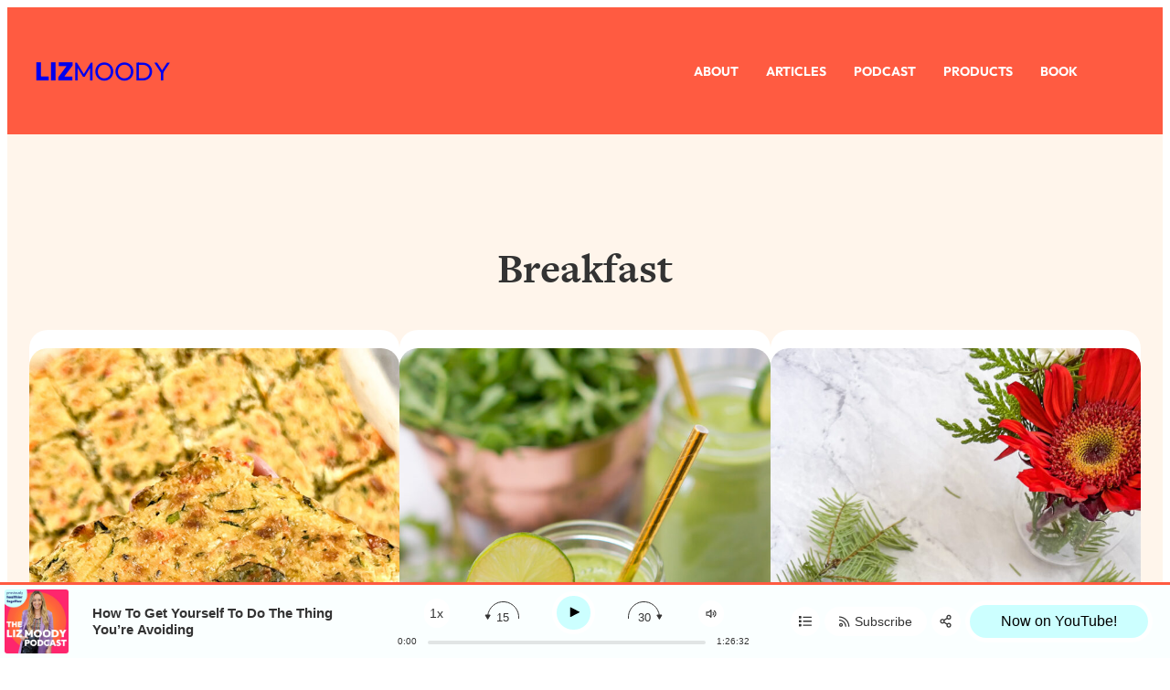

--- FILE ---
content_type: text/html; charset=UTF-8
request_url: https://www.lizmoody.com/tag/breakfast/
body_size: 27242
content:
<!DOCTYPE html>
<html lang="en-US">
<head>
	<meta charset="UTF-8" />
<script>
var gform;gform||(document.addEventListener("gform_main_scripts_loaded",function(){gform.scriptsLoaded=!0}),document.addEventListener("gform/theme/scripts_loaded",function(){gform.themeScriptsLoaded=!0}),window.addEventListener("DOMContentLoaded",function(){gform.domLoaded=!0}),gform={domLoaded:!1,scriptsLoaded:!1,themeScriptsLoaded:!1,isFormEditor:()=>"function"==typeof InitializeEditor,callIfLoaded:function(o){return!(!gform.domLoaded||!gform.scriptsLoaded||!gform.themeScriptsLoaded&&!gform.isFormEditor()||(gform.isFormEditor()&&console.warn("The use of gform.initializeOnLoaded() is deprecated in the form editor context and will be removed in Gravity Forms 3.1."),o(),0))},initializeOnLoaded:function(o){gform.callIfLoaded(o)||(document.addEventListener("gform_main_scripts_loaded",()=>{gform.scriptsLoaded=!0,gform.callIfLoaded(o)}),document.addEventListener("gform/theme/scripts_loaded",()=>{gform.themeScriptsLoaded=!0,gform.callIfLoaded(o)}),window.addEventListener("DOMContentLoaded",()=>{gform.domLoaded=!0,gform.callIfLoaded(o)}))},hooks:{action:{},filter:{}},addAction:function(o,r,e,t){gform.addHook("action",o,r,e,t)},addFilter:function(o,r,e,t){gform.addHook("filter",o,r,e,t)},doAction:function(o){gform.doHook("action",o,arguments)},applyFilters:function(o){return gform.doHook("filter",o,arguments)},removeAction:function(o,r){gform.removeHook("action",o,r)},removeFilter:function(o,r,e){gform.removeHook("filter",o,r,e)},addHook:function(o,r,e,t,n){null==gform.hooks[o][r]&&(gform.hooks[o][r]=[]);var d=gform.hooks[o][r];null==n&&(n=r+"_"+d.length),gform.hooks[o][r].push({tag:n,callable:e,priority:t=null==t?10:t})},doHook:function(r,o,e){var t;if(e=Array.prototype.slice.call(e,1),null!=gform.hooks[r][o]&&((o=gform.hooks[r][o]).sort(function(o,r){return o.priority-r.priority}),o.forEach(function(o){"function"!=typeof(t=o.callable)&&(t=window[t]),"action"==r?t.apply(null,e):e[0]=t.apply(null,e)})),"filter"==r)return e[0]},removeHook:function(o,r,t,n){var e;null!=gform.hooks[o][r]&&(e=(e=gform.hooks[o][r]).filter(function(o,r,e){return!!(null!=n&&n!=o.tag||null!=t&&t!=o.priority)}),gform.hooks[o][r]=e)}});
</script>

	<meta name="viewport" content="width=device-width, initial-scale=1" />
<meta name='robots' content='index, follow, max-image-preview:large, max-snippet:-1, max-video-preview:-1' />

	<!-- This site is optimized with the Yoast SEO plugin v26.5 - https://yoast.com/wordpress/plugins/seo/ -->
	<link rel="canonical" href="https://www.lizmoody.com/tag/breakfast/" />
	<link rel="next" href="https://www.lizmoody.com/tag/breakfast/page/2/" />
	<meta property="og:locale" content="en_US" />
	<meta property="og:type" content="article" />
	<meta property="og:title" content="breakfast Archives - Liz Moody" />
	<meta property="og:url" content="https://www.lizmoody.com/tag/breakfast/" />
	<meta property="og:site_name" content="Liz Moody" />
	<meta property="og:image" content="https://www.lizmoody.com/wp-content/uploads/2023/10/lizmoody-share-image.jpg" />
	<meta property="og:image:width" content="1201" />
	<meta property="og:image:height" content="627" />
	<meta property="og:image:type" content="image/jpeg" />
	<meta name="twitter:card" content="summary_large_image" />
	<meta name="twitter:site" content="@lizmoodyhere" />
	<script type="application/ld+json" class="yoast-schema-graph">{"@context":"https://schema.org","@graph":[{"@type":"CollectionPage","@id":"https://www.lizmoody.com/tag/breakfast/","url":"https://www.lizmoody.com/tag/breakfast/","name":"breakfast Archives - Liz Moody","isPartOf":{"@id":"https://www.lizmoody.com/#website"},"primaryImageOfPage":{"@id":"https://www.lizmoody.com/tag/breakfast/#primaryimage"},"image":{"@id":"https://www.lizmoody.com/tag/breakfast/#primaryimage"},"thumbnailUrl":"https://www.lizmoody.com/wp-content/uploads/2023/07/pizza-bars-1-1.jpeg","breadcrumb":{"@id":"https://www.lizmoody.com/tag/breakfast/#breadcrumb"},"inLanguage":"en-US"},{"@type":"ImageObject","inLanguage":"en-US","@id":"https://www.lizmoody.com/tag/breakfast/#primaryimage","url":"https://www.lizmoody.com/wp-content/uploads/2023/07/pizza-bars-1-1.jpeg","contentUrl":"https://www.lizmoody.com/wp-content/uploads/2023/07/pizza-bars-1-1.jpeg","width":1152,"height":2048},{"@type":"BreadcrumbList","@id":"https://www.lizmoody.com/tag/breakfast/#breadcrumb","itemListElement":[{"@type":"ListItem","position":1,"name":"Home","item":"https://www.lizmoody.com/"},{"@type":"ListItem","position":2,"name":"breakfast"}]},{"@type":"WebSite","@id":"https://www.lizmoody.com/#website","url":"https://www.lizmoody.com/","name":"Liz Moody","description":"We&#039;re healthier together.","publisher":{"@id":"https://www.lizmoody.com/#organization"},"potentialAction":[{"@type":"SearchAction","target":{"@type":"EntryPoint","urlTemplate":"https://www.lizmoody.com/?s={search_term_string}"},"query-input":{"@type":"PropertyValueSpecification","valueRequired":true,"valueName":"search_term_string"}}],"inLanguage":"en-US"},{"@type":"Organization","@id":"https://www.lizmoody.com/#organization","name":"Liz Moody","url":"https://www.lizmoody.com/","logo":{"@type":"ImageObject","inLanguage":"en-US","@id":"https://www.lizmoody.com/#/schema/logo/image/","url":"https://www.lizmoody.com/wp-content/uploads/2023/10/LIZMOODY.png","contentUrl":"https://www.lizmoody.com/wp-content/uploads/2023/10/LIZMOODY.png","width":359,"height":51,"caption":"Liz Moody"},"image":{"@id":"https://www.lizmoody.com/#/schema/logo/image/"},"sameAs":["https://www.facebook.com/lizmoodyhere","https://x.com/lizmoodyhere","https://instagram.com/lizmoody/","https://www.pinterest.com/healthiertogether/"]}]}</script>
	<!-- / Yoast SEO plugin. -->


<title>breakfast Archives - Liz Moody</title>
<link rel='dns-prefetch' href='//www.lizmoody.com' />
<link rel='dns-prefetch' href='//stats.wp.com' />
<link rel='dns-prefetch' href='//www.google.com' />
<link rel='dns-prefetch' href='//www.googletagmanager.com' />
<link rel='dns-prefetch' href='//cdn.jsdelivr.net' />
<link rel='dns-prefetch' href='//kit.fontawesome.com' />
<link rel='dns-prefetch' href='//scripts.mediavine.com' />
<link rel='dns-prefetch' href='//ajax.googleapis.com' />
<link rel='dns-prefetch' href='//apis.google.com' />
<link rel='dns-prefetch' href='//google-analytics.com' />
<link rel='dns-prefetch' href='//www.google-analytics.com' />
<link rel='dns-prefetch' href='//ssl.google-analytics.com' />
<link rel='dns-prefetch' href='//ajax.cloudflare.com' />
<link rel='dns-prefetch' href='//use.typekit.net' />
<link rel='dns-prefetch' href='//assets.pinterest.com' />
<link rel='dns-prefetch' href='//connect.facebook.net' />
<link rel='dns-prefetch' href='//www.facebook.com' />
<link rel='dns-prefetch' href='//www.googleadservices.com' />
<link rel='dns-prefetch' href='//chimpstatic.com' />
<link rel="alternate" type="application/rss+xml" title="Liz Moody &raquo; Feed" href="https://www.lizmoody.com/feed/" />
<link rel="alternate" type="application/rss+xml" title="Liz Moody &raquo; Comments Feed" href="https://www.lizmoody.com/comments/feed/" />
<link rel="alternate" type="application/rss+xml" title="Liz Moody &raquo; breakfast Tag Feed" href="https://www.lizmoody.com/tag/breakfast/feed/" />
		<style>
			.lazyload,
			.lazyloading {
				max-width: 100%;
			}
		</style>
		<link rel='stylesheet' id='popup-maker-site-css' href='//www.lizmoody.com/wp-content/uploads/pum/pum-site-styles.css?generated=1738448419&#038;ver=1.21.5' media='all' />
<style id='wp-img-auto-sizes-contain-inline-css'>
img:is([sizes=auto i],[sizes^="auto," i]){contain-intrinsic-size:3000px 1500px}
/*# sourceURL=wp-img-auto-sizes-contain-inline-css */
</style>
<link rel='stylesheet' id='products-slider-css' href='https://www.lizmoody.com/wp-content/themes/lizmoody/blocks/css/content-products-slider.css' media='all' />
<link rel='stylesheet' id='wp-block-library-css' href='https://www.lizmoody.com/wp-includes/css/dist/block-library/style.min.css' media='all' />
<link rel='stylesheet' id='wp-components-css' href='https://www.lizmoody.com/wp-includes/css/dist/components/style.min.css' media='all' />
<link rel='stylesheet' id='wp-preferences-css' href='https://www.lizmoody.com/wp-includes/css/dist/preferences/style.min.css' media='all' />
<link rel='stylesheet' id='wp-block-editor-css' href='https://www.lizmoody.com/wp-includes/css/dist/block-editor/style.min.css' media='all' />
<link rel='stylesheet' id='popup-maker-block-library-style-css' href='https://www.lizmoody.com/wp-content/uploads/hummingbird-assets/c2ee44cff7baf31fb7ff4127fb18e1ff.css' media='all' />
<style id='global-styles-inline-css'>
:root{--wp--preset--aspect-ratio--square: 1;--wp--preset--aspect-ratio--4-3: 4/3;--wp--preset--aspect-ratio--3-4: 3/4;--wp--preset--aspect-ratio--3-2: 3/2;--wp--preset--aspect-ratio--2-3: 2/3;--wp--preset--aspect-ratio--16-9: 16/9;--wp--preset--aspect-ratio--9-16: 9/16;--wp--preset--color--black: #000000;--wp--preset--color--cyan-bluish-gray: #abb8c3;--wp--preset--color--white: #ffffff;--wp--preset--color--pale-pink: #f78da7;--wp--preset--color--vivid-red: #cf2e2e;--wp--preset--color--luminous-vivid-orange: #ff6900;--wp--preset--color--luminous-vivid-amber: #fcb900;--wp--preset--color--light-green-cyan: #7bdcb5;--wp--preset--color--vivid-green-cyan: #00d084;--wp--preset--color--pale-cyan-blue: #8ed1fc;--wp--preset--color--vivid-cyan-blue: #0693e3;--wp--preset--color--vivid-purple: #9b51e0;--wp--preset--color--base: #ffffff;--wp--preset--color--contrast: #333333;--wp--preset--color--primary: #ff5b41;--wp--preset--color--secondary: #ff256c;--wp--preset--color--tertiary: #ccffff;--wp--preset--color--quaternary: #a18a87;--wp--preset--color--neutral: #fff5eb;--wp--preset--gradient--vivid-cyan-blue-to-vivid-purple: linear-gradient(135deg,rgb(6,147,227) 0%,rgb(155,81,224) 100%);--wp--preset--gradient--light-green-cyan-to-vivid-green-cyan: linear-gradient(135deg,rgb(122,220,180) 0%,rgb(0,208,130) 100%);--wp--preset--gradient--luminous-vivid-amber-to-luminous-vivid-orange: linear-gradient(135deg,rgb(252,185,0) 0%,rgb(255,105,0) 100%);--wp--preset--gradient--luminous-vivid-orange-to-vivid-red: linear-gradient(135deg,rgb(255,105,0) 0%,rgb(207,46,46) 100%);--wp--preset--gradient--very-light-gray-to-cyan-bluish-gray: linear-gradient(135deg,rgb(238,238,238) 0%,rgb(169,184,195) 100%);--wp--preset--gradient--cool-to-warm-spectrum: linear-gradient(135deg,rgb(74,234,220) 0%,rgb(151,120,209) 20%,rgb(207,42,186) 40%,rgb(238,44,130) 60%,rgb(251,105,98) 80%,rgb(254,248,76) 100%);--wp--preset--gradient--blush-light-purple: linear-gradient(135deg,rgb(255,206,236) 0%,rgb(152,150,240) 100%);--wp--preset--gradient--blush-bordeaux: linear-gradient(135deg,rgb(254,205,165) 0%,rgb(254,45,45) 50%,rgb(107,0,62) 100%);--wp--preset--gradient--luminous-dusk: linear-gradient(135deg,rgb(255,203,112) 0%,rgb(199,81,192) 50%,rgb(65,88,208) 100%);--wp--preset--gradient--pale-ocean: linear-gradient(135deg,rgb(255,245,203) 0%,rgb(182,227,212) 50%,rgb(51,167,181) 100%);--wp--preset--gradient--electric-grass: linear-gradient(135deg,rgb(202,248,128) 0%,rgb(113,206,126) 100%);--wp--preset--gradient--midnight: linear-gradient(135deg,rgb(2,3,129) 0%,rgb(40,116,252) 100%);--wp--preset--font-size--small: 18px;--wp--preset--font-size--medium: clamp(18px, 1.125rem + ((1vw - 3.2px) * 0.227), 20px);--wp--preset--font-size--large: clamp(20px, 1.25rem + ((1vw - 3.2px) * 0.455), 24px);--wp--preset--font-size--x-large: clamp(24px, 1.5rem + ((1vw - 3.2px) * 0.455), 28px);--wp--preset--font-size--x-tiny: 12px;--wp--preset--font-size--tiny: 14px;--wp--preset--font-size--x-small: 16px;--wp--preset--font-size--max-36: clamp(30px, 1.875rem + ((1vw - 3.2px) * 0.682), 36px);--wp--preset--font-size--max-32: clamp(30px, 1.875rem + ((1vw - 3.2px) * 0.227), 32px);--wp--preset--font-size--max-46: clamp(36px, 2.25rem + ((1vw - 3.2px) * 1.136), 46px);--wp--preset--font-size--max-56: clamp(46px, 2.875rem + ((1vw - 3.2px) * 1.136), 56px);--wp--preset--font-size--max-60: clamp(42px, 2.625rem + ((1vw - 3.2px) * 2.045), 60px);--wp--preset--font-size--max-72: clamp(48px, 3rem + ((1vw - 3.2px) * 2.727), 72px);--wp--preset--font-family--outfit: Outfit, sans-serif;--wp--preset--font-family--freight-text-pro: "freight-text-pro", serif;--wp--preset--spacing--20: 0.44rem;--wp--preset--spacing--30: 0.67rem;--wp--preset--spacing--40: 1rem;--wp--preset--spacing--50: 1.5rem;--wp--preset--spacing--60: 2.25rem;--wp--preset--spacing--70: 3.38rem;--wp--preset--spacing--80: 5.06rem;--wp--preset--spacing--x-small: 24px;--wp--preset--spacing--small: clamp(30px, 4vw, 40px);--wp--preset--spacing--medium: clamp(40px, 6vw, 60px);--wp--preset--spacing--large: clamp(50px, 8vw, 80px);--wp--preset--spacing--x-large: clamp(60px, 10vw, 100px);--wp--preset--shadow--natural: 6px 6px 9px rgba(0, 0, 0, 0.2);--wp--preset--shadow--deep: 12px 12px 50px rgba(0, 0, 0, 0.4);--wp--preset--shadow--sharp: 6px 6px 0px rgba(0, 0, 0, 0.2);--wp--preset--shadow--outlined: 6px 6px 0px -3px rgb(255, 255, 255), 6px 6px rgb(0, 0, 0);--wp--preset--shadow--crisp: 6px 6px 0px rgb(0, 0, 0);--wp--custom--font-weight--thin: 100;--wp--custom--font-weight--extra-light: 200;--wp--custom--font-weight--light: 300;--wp--custom--font-weight--regular: 400;--wp--custom--font-weight--medium: 500;--wp--custom--font-weight--semi-bold: 600;--wp--custom--font-weight--bold: 700;--wp--custom--font-weight--extra-bold: 800;--wp--custom--font-weight--black: 900;--wp--custom--line-height--body: 1.625;--wp--custom--line-height--heading: 1.1;--wp--custom--line-height--medium: 1.5;--wp--custom--line-height--one: 1;--wp--custom--spacing--gap: 24px;}.wp-block-button .wp-block-button__link{--wp--preset--spacing--x-small: 10px;--wp--preset--spacing--small: 15px;--wp--preset--spacing--medium: 20px;--wp--preset--spacing--large: 30px;--wp--preset--spacing--x-large: 40px;}:root { --wp--style--global--content-size: 800px;--wp--style--global--wide-size: 1200px; }:where(body) { margin: 0; }.wp-site-blocks { padding-top: var(--wp--style--root--padding-top); padding-bottom: var(--wp--style--root--padding-bottom); }.has-global-padding { padding-right: var(--wp--style--root--padding-right); padding-left: var(--wp--style--root--padding-left); }.has-global-padding > .alignfull { margin-right: calc(var(--wp--style--root--padding-right) * -1); margin-left: calc(var(--wp--style--root--padding-left) * -1); }.has-global-padding :where(:not(.alignfull.is-layout-flow) > .has-global-padding:not(.wp-block-block, .alignfull)) { padding-right: 0; padding-left: 0; }.has-global-padding :where(:not(.alignfull.is-layout-flow) > .has-global-padding:not(.wp-block-block, .alignfull)) > .alignfull { margin-left: 0; margin-right: 0; }.wp-site-blocks > .alignleft { float: left; margin-right: 2em; }.wp-site-blocks > .alignright { float: right; margin-left: 2em; }.wp-site-blocks > .aligncenter { justify-content: center; margin-left: auto; margin-right: auto; }:where(.wp-site-blocks) > * { margin-block-start: var(--wp--custom--spacing--gap); margin-block-end: 0; }:where(.wp-site-blocks) > :first-child { margin-block-start: 0; }:where(.wp-site-blocks) > :last-child { margin-block-end: 0; }:root { --wp--style--block-gap: var(--wp--custom--spacing--gap); }:root :where(.is-layout-flow) > :first-child{margin-block-start: 0;}:root :where(.is-layout-flow) > :last-child{margin-block-end: 0;}:root :where(.is-layout-flow) > *{margin-block-start: var(--wp--custom--spacing--gap);margin-block-end: 0;}:root :where(.is-layout-constrained) > :first-child{margin-block-start: 0;}:root :where(.is-layout-constrained) > :last-child{margin-block-end: 0;}:root :where(.is-layout-constrained) > *{margin-block-start: var(--wp--custom--spacing--gap);margin-block-end: 0;}:root :where(.is-layout-flex){gap: var(--wp--custom--spacing--gap);}:root :where(.is-layout-grid){gap: var(--wp--custom--spacing--gap);}.is-layout-flow > .alignleft{float: left;margin-inline-start: 0;margin-inline-end: 2em;}.is-layout-flow > .alignright{float: right;margin-inline-start: 2em;margin-inline-end: 0;}.is-layout-flow > .aligncenter{margin-left: auto !important;margin-right: auto !important;}.is-layout-constrained > .alignleft{float: left;margin-inline-start: 0;margin-inline-end: 2em;}.is-layout-constrained > .alignright{float: right;margin-inline-start: 2em;margin-inline-end: 0;}.is-layout-constrained > .aligncenter{margin-left: auto !important;margin-right: auto !important;}.is-layout-constrained > :where(:not(.alignleft):not(.alignright):not(.alignfull)){max-width: var(--wp--style--global--content-size);margin-left: auto !important;margin-right: auto !important;}.is-layout-constrained > .alignwide{max-width: var(--wp--style--global--wide-size);}body .is-layout-flex{display: flex;}.is-layout-flex{flex-wrap: wrap;align-items: center;}.is-layout-flex > :is(*, div){margin: 0;}body .is-layout-grid{display: grid;}.is-layout-grid > :is(*, div){margin: 0;}body{background-color: var(--wp--preset--color--base);color: var(--wp--preset--color--contrast);font-family: var(--wp--preset--font-family--freight-text-pro);font-size: var(--wp--preset--font-size--medium);font-weight: var(--wp--custom--font-weight--regular);line-height: var(--wp--custom--line-height--body);--wp--style--root--padding-top: 0px;--wp--style--root--padding-right: var(--wp--custom--spacing--gap);--wp--style--root--padding-bottom: 0px;--wp--style--root--padding-left: var(--wp--custom--spacing--gap);}a:where(:not(.wp-element-button)){color: var(--wp--preset--color--contrast);text-decoration: underline;}:root :where(a:where(:not(.wp-element-button)):hover){color: var(--wp--preset--color--contrast);}h1, h2, h3, h4, h5, h6{font-family: var(--wp--preset--font-family--outfit);font-weight: var(--wp--custom--font-weight--bold);line-height: var(--wp--custom--line-height--heading);}h1{font-family: var(--wp--preset--font-family--outfit);font-size: var(--wp--preset--font-size--max-56);font-style: normal;font-weight: 900;line-height: 1.1;text-transform: uppercase;}h2{font-family: var(--wp--preset--font-family--freight-text-pro);font-size: var(--wp--preset--font-size--max-46);font-style: normal;font-weight: 900;line-height: 1.2;}h3{font-family: var(--wp--preset--font-family--freight-text-pro);font-size: var(--wp--preset--font-size--x-large);font-style: normal;font-weight: 700;line-height: 1.2;}h4{font-family: var(--wp--preset--font-family--freight-text-pro);font-size: var(--wp--preset--font-size--large);font-style: normal;font-weight: 700;line-height: 1.5;}h5{font-family: var(--wp--preset--font-family--freight-text-pro);font-size: var(--wp--preset--font-size--small);font-style: normal;font-weight: 700;}h6{font-family: var(--wp--preset--font-family--freight-text-pro);font-size: var(--wp--preset--font-size--tiny);font-style: normal;font-weight: 900;text-transform: uppercase;}:root :where(.wp-element-button, .wp-block-button__link){background-color: var(--wp--preset--color--primary);border-radius: 50px;border-width: 0;color: var(--wp--preset--color--base);font-family: var(--wp--preset--font-family--outfit);font-size: var(--wp--preset--font-size--x-small);font-style: inherit;font-weight: var(--wp--custom--font-weight--bold);letter-spacing: 2.5px;line-height: var(--wp--custom--line-height--medium);padding-top: 21px;padding-right: 24px;padding-bottom: 21px;padding-left: 24px;text-decoration: none;text-transform: uppercase;}:root :where(.wp-element-button:hover, .wp-block-button__link:hover){background-color: var(--wp--preset--color--secondary);}:root :where(.wp-element-caption, .wp-block-audio figcaption, .wp-block-embed figcaption, .wp-block-gallery figcaption, .wp-block-image figcaption, .wp-block-table figcaption, .wp-block-video figcaption){font-size: var(--wp--preset--font-size--x-small);margin-top: 10px;margin-bottom: 0px;}cite{font-size: var(--wp--preset--font-size--x-small);font-style: inherit;}.has-black-color{color: var(--wp--preset--color--black) !important;}.has-cyan-bluish-gray-color{color: var(--wp--preset--color--cyan-bluish-gray) !important;}.has-white-color{color: var(--wp--preset--color--white) !important;}.has-pale-pink-color{color: var(--wp--preset--color--pale-pink) !important;}.has-vivid-red-color{color: var(--wp--preset--color--vivid-red) !important;}.has-luminous-vivid-orange-color{color: var(--wp--preset--color--luminous-vivid-orange) !important;}.has-luminous-vivid-amber-color{color: var(--wp--preset--color--luminous-vivid-amber) !important;}.has-light-green-cyan-color{color: var(--wp--preset--color--light-green-cyan) !important;}.has-vivid-green-cyan-color{color: var(--wp--preset--color--vivid-green-cyan) !important;}.has-pale-cyan-blue-color{color: var(--wp--preset--color--pale-cyan-blue) !important;}.has-vivid-cyan-blue-color{color: var(--wp--preset--color--vivid-cyan-blue) !important;}.has-vivid-purple-color{color: var(--wp--preset--color--vivid-purple) !important;}.has-base-color{color: var(--wp--preset--color--base) !important;}.has-contrast-color{color: var(--wp--preset--color--contrast) !important;}.has-primary-color{color: var(--wp--preset--color--primary) !important;}.has-secondary-color{color: var(--wp--preset--color--secondary) !important;}.has-tertiary-color{color: var(--wp--preset--color--tertiary) !important;}.has-quaternary-color{color: var(--wp--preset--color--quaternary) !important;}.has-neutral-color{color: var(--wp--preset--color--neutral) !important;}.has-black-background-color{background-color: var(--wp--preset--color--black) !important;}.has-cyan-bluish-gray-background-color{background-color: var(--wp--preset--color--cyan-bluish-gray) !important;}.has-white-background-color{background-color: var(--wp--preset--color--white) !important;}.has-pale-pink-background-color{background-color: var(--wp--preset--color--pale-pink) !important;}.has-vivid-red-background-color{background-color: var(--wp--preset--color--vivid-red) !important;}.has-luminous-vivid-orange-background-color{background-color: var(--wp--preset--color--luminous-vivid-orange) !important;}.has-luminous-vivid-amber-background-color{background-color: var(--wp--preset--color--luminous-vivid-amber) !important;}.has-light-green-cyan-background-color{background-color: var(--wp--preset--color--light-green-cyan) !important;}.has-vivid-green-cyan-background-color{background-color: var(--wp--preset--color--vivid-green-cyan) !important;}.has-pale-cyan-blue-background-color{background-color: var(--wp--preset--color--pale-cyan-blue) !important;}.has-vivid-cyan-blue-background-color{background-color: var(--wp--preset--color--vivid-cyan-blue) !important;}.has-vivid-purple-background-color{background-color: var(--wp--preset--color--vivid-purple) !important;}.has-base-background-color{background-color: var(--wp--preset--color--base) !important;}.has-contrast-background-color{background-color: var(--wp--preset--color--contrast) !important;}.has-primary-background-color{background-color: var(--wp--preset--color--primary) !important;}.has-secondary-background-color{background-color: var(--wp--preset--color--secondary) !important;}.has-tertiary-background-color{background-color: var(--wp--preset--color--tertiary) !important;}.has-quaternary-background-color{background-color: var(--wp--preset--color--quaternary) !important;}.has-neutral-background-color{background-color: var(--wp--preset--color--neutral) !important;}.has-black-border-color{border-color: var(--wp--preset--color--black) !important;}.has-cyan-bluish-gray-border-color{border-color: var(--wp--preset--color--cyan-bluish-gray) !important;}.has-white-border-color{border-color: var(--wp--preset--color--white) !important;}.has-pale-pink-border-color{border-color: var(--wp--preset--color--pale-pink) !important;}.has-vivid-red-border-color{border-color: var(--wp--preset--color--vivid-red) !important;}.has-luminous-vivid-orange-border-color{border-color: var(--wp--preset--color--luminous-vivid-orange) !important;}.has-luminous-vivid-amber-border-color{border-color: var(--wp--preset--color--luminous-vivid-amber) !important;}.has-light-green-cyan-border-color{border-color: var(--wp--preset--color--light-green-cyan) !important;}.has-vivid-green-cyan-border-color{border-color: var(--wp--preset--color--vivid-green-cyan) !important;}.has-pale-cyan-blue-border-color{border-color: var(--wp--preset--color--pale-cyan-blue) !important;}.has-vivid-cyan-blue-border-color{border-color: var(--wp--preset--color--vivid-cyan-blue) !important;}.has-vivid-purple-border-color{border-color: var(--wp--preset--color--vivid-purple) !important;}.has-base-border-color{border-color: var(--wp--preset--color--base) !important;}.has-contrast-border-color{border-color: var(--wp--preset--color--contrast) !important;}.has-primary-border-color{border-color: var(--wp--preset--color--primary) !important;}.has-secondary-border-color{border-color: var(--wp--preset--color--secondary) !important;}.has-tertiary-border-color{border-color: var(--wp--preset--color--tertiary) !important;}.has-quaternary-border-color{border-color: var(--wp--preset--color--quaternary) !important;}.has-neutral-border-color{border-color: var(--wp--preset--color--neutral) !important;}.has-vivid-cyan-blue-to-vivid-purple-gradient-background{background: var(--wp--preset--gradient--vivid-cyan-blue-to-vivid-purple) !important;}.has-light-green-cyan-to-vivid-green-cyan-gradient-background{background: var(--wp--preset--gradient--light-green-cyan-to-vivid-green-cyan) !important;}.has-luminous-vivid-amber-to-luminous-vivid-orange-gradient-background{background: var(--wp--preset--gradient--luminous-vivid-amber-to-luminous-vivid-orange) !important;}.has-luminous-vivid-orange-to-vivid-red-gradient-background{background: var(--wp--preset--gradient--luminous-vivid-orange-to-vivid-red) !important;}.has-very-light-gray-to-cyan-bluish-gray-gradient-background{background: var(--wp--preset--gradient--very-light-gray-to-cyan-bluish-gray) !important;}.has-cool-to-warm-spectrum-gradient-background{background: var(--wp--preset--gradient--cool-to-warm-spectrum) !important;}.has-blush-light-purple-gradient-background{background: var(--wp--preset--gradient--blush-light-purple) !important;}.has-blush-bordeaux-gradient-background{background: var(--wp--preset--gradient--blush-bordeaux) !important;}.has-luminous-dusk-gradient-background{background: var(--wp--preset--gradient--luminous-dusk) !important;}.has-pale-ocean-gradient-background{background: var(--wp--preset--gradient--pale-ocean) !important;}.has-electric-grass-gradient-background{background: var(--wp--preset--gradient--electric-grass) !important;}.has-midnight-gradient-background{background: var(--wp--preset--gradient--midnight) !important;}.has-small-font-size{font-size: var(--wp--preset--font-size--small) !important;}.has-medium-font-size{font-size: var(--wp--preset--font-size--medium) !important;}.has-large-font-size{font-size: var(--wp--preset--font-size--large) !important;}.has-x-large-font-size{font-size: var(--wp--preset--font-size--x-large) !important;}.has-x-tiny-font-size{font-size: var(--wp--preset--font-size--x-tiny) !important;}.has-tiny-font-size{font-size: var(--wp--preset--font-size--tiny) !important;}.has-x-small-font-size{font-size: var(--wp--preset--font-size--x-small) !important;}.has-max-36-font-size{font-size: var(--wp--preset--font-size--max-36) !important;}.has-max-32-font-size{font-size: var(--wp--preset--font-size--max-32) !important;}.has-max-46-font-size{font-size: var(--wp--preset--font-size--max-46) !important;}.has-max-56-font-size{font-size: var(--wp--preset--font-size--max-56) !important;}.has-max-60-font-size{font-size: var(--wp--preset--font-size--max-60) !important;}.has-max-72-font-size{font-size: var(--wp--preset--font-size--max-72) !important;}.has-outfit-font-family{font-family: var(--wp--preset--font-family--outfit) !important;}.has-freight-text-pro-font-family{font-family: var(--wp--preset--font-family--freight-text-pro) !important;}
/*# sourceURL=global-styles-inline-css */
</style>
<style id='core-block-supports-inline-css'>
.wp-elements-bc9da510189fd619f3c54a54ec0d23e8 a:where(:not(.wp-element-button)){color:var(--wp--preset--color--base);}.wp-container-core-group-is-layout-c0d5ccf6{flex-wrap:nowrap;gap:0;}.wp-container-content-9cfa9a5a{flex-grow:1;}.wp-container-core-group-is-layout-0aea90fc{gap:10px;justify-content:flex-end;}.wp-container-core-group-is-layout-b585a4aa{justify-content:space-between;}.wp-container-core-group-is-layout-a8b1f074 > .alignfull{margin-right:calc(30px * -1);margin-left:calc(30px * -1);}.wp-elements-26d62ff79d9cd92410940c9bc731e9cd a:where(:not(.wp-element-button)){color:var(--wp--preset--color--quaternary);}.wp-container-core-group-is-layout-35eb9551 > .alignfull{margin-right:calc(30px * -1);margin-left:calc(30px * -1);}.wp-container-core-group-is-layout-35eb9551 > *{margin-block-start:0;margin-block-end:0;}.wp-container-core-group-is-layout-35eb9551 > * + *{margin-block-start:10px;margin-block-end:0;}.wp-container-core-post-template-is-layout-6d3fbd8f{grid-template-columns:repeat(3, minmax(0, 1fr));}.wp-elements-2af4f1c006cd4ea71acc5a9b1a0e897d a:where(:not(.wp-element-button)){color:var(--wp--preset--color--primary);}.wp-container-core-query-pagination-is-layout-a89b3969{justify-content:center;}.wp-container-core-group-is-layout-1c5e365d > :where(:not(.alignleft):not(.alignright):not(.alignfull)){max-width:1200px;margin-left:auto !important;margin-right:auto !important;}.wp-container-core-group-is-layout-1c5e365d > .alignwide{max-width:1200px;}.wp-container-core-group-is-layout-1c5e365d .alignfull{max-width:none;}.wp-container-core-group-is-layout-aaf9089f > :where(:not(.alignleft):not(.alignright):not(.alignfull)){max-width:600px;margin-left:auto !important;margin-right:auto !important;}.wp-container-core-group-is-layout-aaf9089f > .alignwide{max-width:600px;}.wp-container-core-group-is-layout-aaf9089f .alignfull{max-width:none;}.wp-container-core-group-is-layout-aaf9089f > *{margin-block-start:0;margin-block-end:0;}.wp-container-core-group-is-layout-aaf9089f > * + *{margin-block-start:var(--wp--preset--spacing--x-small);margin-block-end:0;}.wp-container-core-group-is-layout-2a0966ce > .alignfull{margin-right:calc(30px * -1);margin-left:calc(30px * -1);}.wp-elements-9d5b5eb0c69a12892809030c1da47a11 a:where(:not(.wp-element-button)){color:var(--wp--preset--color--primary);}.wp-container-core-group-is-layout-a3a559bc{gap:0;}.wp-container-core-group-is-layout-b56ea84c{gap:10px;}.wp-container-core-group-is-layout-7b1a1c6a{justify-content:space-between;}.wp-container-core-column-is-layout-fe0e2ea3 > *{margin-block-start:0;margin-block-end:0;}.wp-container-core-column-is-layout-fe0e2ea3 > * + *{margin-block-start:10px;margin-block-end:0;}.wp-container-core-columns-is-layout-28f84493{flex-wrap:nowrap;}.wp-container-core-columns-is-layout-e905d13b{flex-wrap:nowrap;}.wp-container-core-group-is-layout-57313e98{flex-wrap:nowrap;}.wp-container-core-group-is-layout-dbf27b9b > .alignfull{margin-right:calc(var(--wp--preset--spacing--small) * -1);margin-left:calc(var(--wp--preset--spacing--small) * -1);}.wp-container-core-columns-is-layout-cae95cc4{flex-wrap:nowrap;gap:var(--wp--preset--spacing--small) var(--wp--preset--spacing--x-large);}.wp-container-core-group-is-layout-d435df15 > .alignfull{margin-right:calc(var(--wp--preset--spacing--x-small) * -1);margin-left:calc(var(--wp--preset--spacing--x-small) * -1);}
/*# sourceURL=core-block-supports-inline-css */
</style>
<style id='wp-block-template-skip-link-inline-css'>

		.skip-link.screen-reader-text {
			border: 0;
			clip-path: inset(50%);
			height: 1px;
			margin: -1px;
			overflow: hidden;
			padding: 0;
			position: absolute !important;
			width: 1px;
			word-wrap: normal !important;
		}

		.skip-link.screen-reader-text:focus {
			background-color: #eee;
			clip-path: none;
			color: #444;
			display: block;
			font-size: 1em;
			height: auto;
			left: 5px;
			line-height: normal;
			padding: 15px 23px 14px;
			text-decoration: none;
			top: 5px;
			width: auto;
			z-index: 100000;
		}
/*# sourceURL=wp-block-template-skip-link-inline-css */
</style>
<link rel='stylesheet' id='jetpack-instant-search-css' href='https://www.lizmoody.com/wp-content/uploads/hummingbird-assets/8c85099561199085af1c4fd9f91f3d66.css' media='all' />
<link rel='stylesheet' id='megamenu-css' href='https://www.lizmoody.com/wp-content/uploads/maxmegamenu/style.css' media='all' />
<link rel='stylesheet' id='dashicons-css' href='https://www.lizmoody.com/wp-includes/css/dashicons.min.css' media='all' />
<link rel='stylesheet' id='lizmoody-css' href='https://www.lizmoody.com/wp-content/themes/lizmoody/style.css' media='all' />
<link rel='stylesheet' id='slick-carousel-css' href='https://cdn.jsdelivr.net/npm/slick-carousel@1.8.1/slick/slick.css' media='all' />
<link rel='stylesheet' id='slick-carousel-theme-css' href='https://cdn.jsdelivr.net/npm/slick-carousel@1.8.1/slick/slick-theme.css' media='all' />
<link rel='stylesheet' id='font-awesome-cdn-webfont-5809fc1f75-css' href='https://kit.fontawesome.com/5809fc1f75.css' media='all' />
<script src="https://www.lizmoody.com/wp-includes/js/jquery/jquery.min.js" id="jquery-core-js"></script>
<script src="https://www.lizmoody.com/wp-includes/js/jquery/jquery-migrate.min.js" id="jquery-migrate-js"></script>
<script defer='defer' src="https://www.lizmoody.com/wp-content/plugins/gravityforms/js/jquery.json.min.js" id="gform_json-js"></script>
<script id="gform_gravityforms-js-extra">
var gf_global = {"gf_currency_config":{"name":"U.S. Dollar","symbol_left":"$","symbol_right":"","symbol_padding":"","thousand_separator":",","decimal_separator":".","decimals":2,"code":"USD"},"base_url":"https://www.lizmoody.com/wp-content/plugins/gravityforms","number_formats":[],"spinnerUrl":"https://www.lizmoody.com/wp-content/plugins/gravityforms/images/spinner.svg","version_hash":"4aafe0b18f217be0387d9bf04e07daee","strings":{"newRowAdded":"New row added.","rowRemoved":"Row removed","formSaved":"The form has been saved.  The content contains the link to return and complete the form."}};
var gform_i18n = {"datepicker":{"days":{"monday":"Mo","tuesday":"Tu","wednesday":"We","thursday":"Th","friday":"Fr","saturday":"Sa","sunday":"Su"},"months":{"january":"January","february":"February","march":"March","april":"April","may":"May","june":"June","july":"July","august":"August","september":"September","october":"October","november":"November","december":"December"},"firstDay":1,"iconText":"Select date"}};
var gf_legacy_multi = {"18":""};
var gform_gravityforms = {"strings":{"invalid_file_extension":"This type of file is not allowed. Must be one of the following:","delete_file":"Delete this file","in_progress":"in progress","file_exceeds_limit":"File exceeds size limit","illegal_extension":"This type of file is not allowed.","max_reached":"Maximum number of files reached","unknown_error":"There was a problem while saving the file on the server","currently_uploading":"Please wait for the uploading to complete","cancel":"Cancel","cancel_upload":"Cancel this upload","cancelled":"Cancelled","error":"Error","message":"Message"},"vars":{"images_url":"https://www.lizmoody.com/wp-content/plugins/gravityforms/images"}};
//# sourceURL=gform_gravityforms-js-extra
</script>
<script defer='defer' src="https://www.lizmoody.com/wp-content/plugins/gravityforms/js/gravityforms.min.js" id="gform_gravityforms-js"></script>
<script defer='defer' src="https://www.lizmoody.com/wp-content/uploads/hummingbird-assets/b21b578eba6bdd60f6448e9e9eeee7a3.js" id="gform_recaptcha-js"></script>
<script defer='defer' src="https://www.lizmoody.com/wp-content/plugins/gravityforms/assets/js/dist/utils.min.js" id="gform_gravityforms_utils-js"></script>

<!-- Google tag (gtag.js) snippet added by Site Kit -->
<!-- Google Analytics snippet added by Site Kit -->
<script src="https://www.googletagmanager.com/gtag/js?id=G-W9DW9HH9KR" id="google_gtagjs-js" async></script>
<script id="google_gtagjs-js-after">
window.dataLayer = window.dataLayer || [];function gtag(){dataLayer.push(arguments);}
gtag("set","linker",{"domains":["www.lizmoody.com"]});
gtag("js", new Date());
gtag("set", "developer_id.dZTNiMT", true);
gtag("config", "G-W9DW9HH9KR");
//# sourceURL=google_gtagjs-js-after
</script>
<link rel="https://api.w.org/" href="https://www.lizmoody.com/wp-json/" /><link rel="alternate" title="JSON" type="application/json" href="https://www.lizmoody.com/wp-json/wp/v2/tags/138" /><link rel="EditURI" type="application/rsd+xml" title="RSD" href="https://www.lizmoody.com/xmlrpc.php?rsd" />
<meta name="generator" content="WordPress 6.9" />
<meta name="generator" content="Site Kit by Google 1.167.0" /><script src="https://kit.fontawesome.com/d67839388f.js" crossorigin="anonymous"></script>
<!-- <link rel="preload" href="/wp-content/themes/lizmoody/dist/fonts/caslon-graphique-d_bc613a57.woff2" as="font" type="font/woff2" crossorigin> -->
<!-- <div id="mediavine-settings" data-blocklist-all="1" ></div> -->
<script data-cfasync="false" type="text/javascript" async="async" data-noptimize="1" data-cfasync="false" src="//scripts.mediavine.com/tags/liz-moody.js"></script>
<!-- Facebook Pixel Code -->
<script async>
  !function(f,b,e,v,n,t,s)
  {if(f.fbq)return;n=f.fbq=function(){n.callMethod?
  n.callMethod.apply(n,arguments):n.queue.push(arguments)};
  if(!f._fbq)f._fbq=n;n.push=n;n.loaded=!0;n.version='2.0';
  n.queue=[];t=b.createElement(e);t.async=!0;
  t.src=v;s=b.getElementsByTagName(e)[0];
  s.parentNode.insertBefore(t,s)}(window, document,'script',
  'https://connect.facebook.net/en_US/fbevents.js');
  fbq('init', '409771776246260');
  fbq('track', 'PageView');
</script>
<noscript>
  <img height="1" width="1" style="display:none" 
       src="https://www.facebook.com/tr?id=409771776246260&ev=PageView&noscript=1"/>
</noscript>
<style>
.z-100 {z-index:100;}

/* Mediavine Mobile CSS */
@media only screen and (max-width: 359px) {
.instagram-media {
min-width: 100% !important;
}
.entry-content.wp-block-post-content.has-global-padding.is-layout-constrained.wp-block-post-content-is-layout-constrained {
padding-left: 10px !important;
padding-right: 10px !important;
}
}
#consumer-privacy-footer-wrapper {
  background-color: #fff5eb;
  padding: 4px 4px 80px 4px;
}
#fixed_container_bottom {
  margin-bottom: 83px !important;
}
@media only screen and (max-width: 619px) {
#fixed_container_bottom {
  margin-bottom: 55px !important;
}
}
.post-template-wp-custom-template-single-podcast #fixed_container_bottom {
  margin-bottom: 0 !important;
}
.fbx-player-wrapper {
  z-index: 99999999999;
}
/* Mediavine CSS END */
</style>
<!--
<style>
#appMain article .mv-ad-box {
    background-color: rgba(255,255,255,0);
    border-right: 3px solid #f7cc88;
    margin-bottom: 0;
}
.single-post article .mv-ad-box {
    background-color: rgba(255,255,255,0);
    margin-left: auto;
    max-width: 689px;
    margin-right: auto;
}
#adhesion_desktop_wrapper {
    background-color: rgba(255,255,255,0);
}
.tasty-recipes-print .mv-ad-box {
    display: none;
}
.tasty-recipes-ingredients-header, .tasty-recipes-ingredients-clipboard-container, .tasty-recipes-scale-container {
    display: block !important;
}
.tasty-recipes-scale-container {
    margin-left: 15px;
    float: none !important;
}
@media only screen and (max-width: 576px) {
.tasty-recipes .mv-ad-box, .mv-ad-box[data-slotid="recipe_btf"] {
float: none !important
}
}@media only screen and (max-width: 399px) {
.jumbotron .order-1 img {
max-width:100%!important;
}
}
@media only screen and (max-width: 359px) {
.content > .col-12{
padding-left: 10px !important;
padding-right: 10px !important;
}
.post{
border-right: 0px !important;
}
.wp-block-embed-instagram iframe{
min-width: unset !important;
}
.tasty-recipes-ingredients{
padding-left: .25em!important;
}
}
.dropdown-menu {
  max-width: 340px !important;
}
.top-calls .card .card-body {
    margin: -20% auto 30px;
    background-color: #fff;
    width: 86%;
}
@media (max-width: 767.98px) {
.top-calls .card .card-body {
    margin: -188px 0 40px 20%;
    width: 80%;
    min-height: 160px;
}
}
</style>
-->
	<style>img#wpstats{display:none}</style>
				<script>
			document.documentElement.className = document.documentElement.className.replace('no-js', 'js');
		</script>
				<style>
			.no-js img.lazyload {
				display: none;
			}

			figure.wp-block-image img.lazyloading {
				min-width: 150px;
			}

			.lazyload,
			.lazyloading {
				--smush-placeholder-width: 100px;
				--smush-placeholder-aspect-ratio: 1/1;
				width: var(--smush-image-width, var(--smush-placeholder-width)) !important;
				aspect-ratio: var(--smush-image-aspect-ratio, var(--smush-placeholder-aspect-ratio)) !important;
			}

						.lazyload, .lazyloading {
				opacity: 0;
			}

			.lazyloaded {
				opacity: 1;
				transition: opacity 150ms;
				transition-delay: 0ms;
			}

					</style>
		<link rel="stylesheet" href="https://use.typekit.net/qjd3vxz.css">
<!-- Google Tag Manager snippet added by Site Kit -->
<script>
			( function( w, d, s, l, i ) {
				w[l] = w[l] || [];
				w[l].push( {'gtm.start': new Date().getTime(), event: 'gtm.js'} );
				var f = d.getElementsByTagName( s )[0],
					j = d.createElement( s ), dl = l != 'dataLayer' ? '&l=' + l : '';
				j.async = true;
				j.src = 'https://www.googletagmanager.com/gtm.js?id=' + i + dl;
				f.parentNode.insertBefore( j, f );
			} )( window, document, 'script', 'dataLayer', 'GTM-52LNJWC' );
			
</script>

<!-- End Google Tag Manager snippet added by Site Kit -->
<style class='wp-fonts-local'>
@font-face{font-family:Outfit;font-style:normal;font-weight:100 900;font-display:block;src:url('https://www.lizmoody.com/wp-content/themes/lizmoody/assets/fonts/Outfit-Variable.woff2') format('woff2');font-stretch:normal;}
</style>
<link rel="icon" href="https://www.lizmoody.com/wp-content/uploads/2023/09/Favicon-liz-moody-80x80.png" sizes="32x32" />
<link rel="icon" href="https://www.lizmoody.com/wp-content/uploads/2023/09/Favicon-liz-moody.png" sizes="192x192" />
<link rel="apple-touch-icon" href="https://www.lizmoody.com/wp-content/uploads/2023/09/Favicon-liz-moody.png" />
<meta name="msapplication-TileImage" content="https://www.lizmoody.com/wp-content/uploads/2023/09/Favicon-liz-moody.png" />
<style type="text/css">/** Mega Menu CSS: fs **/</style>
</head>

<body data-rsssl=1 class="archive tag tag-breakfast tag-138 wp-embed-responsive wp-theme-lizmoody jps-theme-lizmoody mega-menu-max-mega-menu-1">
		<!-- Google Tag Manager (noscript) snippet added by Site Kit -->
		<noscript>
			<iframe src="https://www.googletagmanager.com/ns.html?id=GTM-52LNJWC" height="0" width="0" style="display:none;visibility:hidden"></iframe>
		</noscript>
		<!-- End Google Tag Manager (noscript) snippet added by Site Kit -->
		
<div class="wp-site-blocks"><header class="site-header wp-block-template-part">
<div class="wp-block-group alignfull has-primary-background-color has-background has-global-padding is-layout-constrained wp-container-core-group-is-layout-a8b1f074 wp-block-group-is-layout-constrained" style="margin-top:0px;padding-top:30px;padding-right:30px;padding-bottom:30px;padding-left:30px">
<div class="wp-block-group alignwide position-relative is-content-justification-space-between is-layout-flex wp-container-core-group-is-layout-b585a4aa wp-block-group-is-layout-flex">
<div class="wp-block-group logo-text has-link-color has-outfit-font-family wp-elements-bc9da510189fd619f3c54a54ec0d23e8 is-nowrap is-layout-flex wp-container-core-group-is-layout-c0d5ccf6 wp-block-group-is-layout-flex">
<h2 class="wp-block-heading is-style-no-decoration has-outfit-font-family has-x-large-font-size" style="font-style:normal;font-weight:800;text-transform:uppercase"><a href="https://www.lizmoody.com/">Liz</a></h2>



<h2 class="wp-block-heading is-style-no-decoration has-outfit-font-family has-x-large-font-size" style="font-style:normal;font-weight:400;text-transform:uppercase"><a href="https://www.lizmoody.com/">Moody</a></h2>
</div>



<div class="wp-block-group menu-with-search wp-container-content-9cfa9a5a is-content-justification-right is-layout-flex wp-container-core-group-is-layout-0aea90fc wp-block-group-is-layout-flex"><div id="mega-menu-wrap-max_mega_menu_1" class="mega-menu-wrap"><div class="mega-menu-toggle"><div class="mega-toggle-blocks-left"></div><div class="mega-toggle-blocks-center"></div><div class="mega-toggle-blocks-right"><div class='mega-toggle-block mega-menu-toggle-animated-block mega-toggle-block-1' id='mega-toggle-block-1'><button aria-label="Toggle Menu" class="mega-toggle-animated mega-toggle-animated-slider" type="button" aria-expanded="false">
                  <span class="mega-toggle-animated-box">
                    <span class="mega-toggle-animated-inner"></span>
                  </span>
                </button></div></div></div><ul id="mega-menu-max_mega_menu_1" class="mega-menu max-mega-menu mega-menu-horizontal mega-no-js" data-event="hover_intent" data-effect="fade_up" data-effect-speed="200" data-effect-mobile="disabled" data-effect-speed-mobile="0" data-mobile-force-width="body" data-second-click="disabled" data-document-click="collapse" data-vertical-behaviour="standard" data-breakpoint="768" data-unbind="true" data-mobile-state="collapse_all" data-mobile-direction="vertical" data-hover-intent-timeout="300" data-hover-intent-interval="100"><li class="mega-menu-item mega-menu-item-type-post_type mega-menu-item-object-page mega-menu-item-has-children mega-menu-megamenu mega-menu-grid mega-align-bottom-left mega-menu-grid mega-menu-item-35111" id="mega-menu-item-35111"><a class="mega-menu-link" href="https://www.lizmoody.com/about/" aria-expanded="false" tabindex="0">About<span class="mega-indicator" aria-hidden="true"></span></a>
<ul class="mega-sub-menu" role='presentation'>
<li class="mega-menu-row" id="mega-menu-35111-0">
	<ul class="mega-sub-menu" style='--columns:12' role='presentation'>
<li class="mega-menu-column mega-menu-columns-3-of-12" style="--columns:12; --span:3" id="mega-menu-35111-0-0">
		<ul class="mega-sub-menu">
<li class="mega-menu-item mega-menu-item-type-widget widget_text mega-menu-item-text-15" id="mega-menu-item-text-15"><h4 class="mega-block-title">About me</h4>			<div class="textwidget"></div>
		</li>		</ul>
</li><li class="mega-menu-column mega-menu-columns-3-of-12" style="--columns:12; --span:3" id="mega-menu-35111-0-1">
		<ul class="mega-sub-menu">
<li class="mega-menu-item mega-menu-item-type-widget widget_nav_menu mega-menu-item-nav_menu-2" id="mega-menu-item-nav_menu-2"><div class="menu-about-me-container"><ul id="menu-about-me" class="menu"><li id="menu-item-35629" class="menu-item menu-item-type-post_type menu-item-object-page menu-item-35629"><a href="https://www.lizmoody.com/about/">Meet Liz</a></li>
<li id="menu-item-37272" class="menu-item menu-item-type-custom menu-item-object-custom menu-item-37272"><a href="/about#press">Press &#038; Media</a></li>
<li id="menu-item-37273" class="menu-item menu-item-type-custom menu-item-object-custom menu-item-37273"><a href="/about/#work-together-form">Contact</a></li>
</ul></div></li>		</ul>
</li><li class="mega-menu-column mega-menu-columns-6-of-12" style="--columns:12; --span:6" id="mega-menu-35111-0-2">
		<ul class="mega-sub-menu">
<li class="mega-menu-item mega-menu-item-type-widget widget_media_image mega-menu-item-media_image-2" id="mega-menu-item-media_image-2"><img fetchpriority="high" width="1804" height="807" src="https://www.lizmoody.com/wp-content/uploads/2023/09/liz-moody-megamenu-about-100-ways-change-life-book.png" class="image wp-image-37204  attachment-full size-full" alt="" style="max-width: 100%; height: auto;" decoding="async" srcset="https://www.lizmoody.com/wp-content/uploads/2023/09/liz-moody-megamenu-about-100-ways-change-life-book.png 1804w, https://www.lizmoody.com/wp-content/uploads/2023/09/liz-moody-megamenu-about-100-ways-change-life-book-1200x537.png 1200w, https://www.lizmoody.com/wp-content/uploads/2023/09/liz-moody-megamenu-about-100-ways-change-life-book-640x286.png 640w, https://www.lizmoody.com/wp-content/uploads/2023/09/liz-moody-megamenu-about-100-ways-change-life-book-768x344.png 768w, https://www.lizmoody.com/wp-content/uploads/2023/09/liz-moody-megamenu-about-100-ways-change-life-book-1536x687.png 1536w, https://www.lizmoody.com/wp-content/uploads/2023/09/liz-moody-megamenu-about-100-ways-change-life-book-550x246.png 550w, https://www.lizmoody.com/wp-content/uploads/2023/09/liz-moody-megamenu-about-100-ways-change-life-book-300x134.png 300w" sizes="(max-width: 1804px) 100vw, 1804px" /></li>		</ul>
</li>	</ul>
</li></ul>
</li><li class="mega-menu-item mega-menu-item-type-post_type mega-menu-item-object-page mega-menu-item-has-children mega-menu-megamenu mega-menu-grid mega-align-bottom-left mega-menu-grid mega-menu-item-35165" id="mega-menu-item-35165"><a class="mega-menu-link" href="https://www.lizmoody.com/articles/" aria-expanded="false" tabindex="0">Articles<span class="mega-indicator" aria-hidden="true"></span></a>
<ul class="mega-sub-menu" role='presentation'>
<li class="mega-menu-row" id="mega-menu-35165-0">
	<ul class="mega-sub-menu" style='--columns:12' role='presentation'>
<li class="mega-menu-column mega-menu-columns-3-of-12" style="--columns:12; --span:3" id="mega-menu-35165-0-0">
		<ul class="mega-sub-menu">
<li class="mega-menu-item mega-menu-item-type-widget widget_text mega-menu-item-text-16" id="mega-menu-item-text-16"><h4 class="mega-block-title">ARTICLES</h4>			<div class="textwidget"><p><a class="view-all" href="/articles/">VIEW ALL ARTICLES</a></p>
</div>
		</li>		</ul>
</li><li class="mega-menu-column mega-menu-columns-3-of-12" style="--columns:12; --span:3" id="mega-menu-35165-0-1">
		<ul class="mega-sub-menu">
<li class="mega-menu-item mega-menu-item-type-widget widget_text mega-menu-item-text-21" id="mega-menu-item-text-21">			<div class="textwidget"><ul class="postsbycategory articles widget_recent_entries"><li><a href="https://www.lizmoody.com/cardamom-rose-orange-mocktail/" rel="bookmark"><img decoding="async" width="120" height="213" data-src="https://www.lizmoody.com/wp-content/uploads/2024/02/jenny-640x1138.jpeg" class="attachment-120x215 size-120x215 wp-post-image lazyload" alt="" data-srcset="https://www.lizmoody.com/wp-content/uploads/2024/02/jenny-640x1138.jpeg 640w, https://www.lizmoody.com/wp-content/uploads/2024/02/jenny-768x1365.jpeg 768w, https://www.lizmoody.com/wp-content/uploads/2024/02/jenny-864x1536.jpeg 864w, https://www.lizmoody.com/wp-content/uploads/2024/02/jenny-1080x1920.jpeg 1080w, https://www.lizmoody.com/wp-content/uploads/2024/02/jenny-253x450.jpeg 253w, https://www.lizmoody.com/wp-content/uploads/2024/02/jenny-169x300.jpeg 169w, https://www.lizmoody.com/wp-content/uploads/2024/02/jenny.jpeg 1152w" data-sizes="auto" src="[data-uri]" style="--smush-placeholder-width: 120px; --smush-placeholder-aspect-ratio: 120/213;" data-original-sizes="(max-width: 120px) 100vw, 120px" /><div class="title-box"><h5>Cardamom Rose Orange Mocktail (The Jenny)</h5></div></a></li></ul>
</div>
		</li>		</ul>
</li><li class="mega-menu-column mega-menu-columns-3-of-12" style="--columns:12; --span:3" id="mega-menu-35165-0-2">
		<ul class="mega-sub-menu">
<li class="mega-menu-item mega-menu-item-type-widget widget_nav_menu mega-menu-item-nav_menu-5" id="mega-menu-item-nav_menu-5"><h4 class="mega-block-title">Lifestyle</h4><div class="menu-lifestyle-container"><ul id="menu-lifestyle" class="menu"><li id="menu-item-35641" class="menu-item menu-item-type-custom menu-item-object-custom menu-item-35641"><a href="/tag/travel-guide/">Travel guide</a></li>
<li id="menu-item-35642" class="menu-item menu-item-type-custom menu-item-object-custom menu-item-35642"><a href="/tag/holiday/">Holiday</a></li>
<li id="menu-item-35643" class="menu-item menu-item-type-custom menu-item-object-custom menu-item-35643"><a href="/tag/beauty/">Beauty</a></li>
<li id="menu-item-35644" class="menu-item menu-item-type-custom menu-item-object-custom menu-item-35644"><a href="/tag/healthy-travel-guide/">Healthy travel guide</a></li>
</ul></div></li>		</ul>
</li><li class="mega-menu-column mega-menu-columns-3-of-12" style="--columns:12; --span:3" id="mega-menu-35165-0-3">
		<ul class="mega-sub-menu">
<li class="mega-menu-item mega-menu-item-type-widget widget_nav_menu mega-menu-item-nav_menu-6" id="mega-menu-item-nav_menu-6"><h4 class="mega-block-title">Recipes</h4><div class="menu-mega-menu-recipes-container"><ul id="menu-mega-menu-recipes" class="menu"><li id="menu-item-35647" class="menu-item menu-item-type-custom menu-item-object-custom menu-item-35647"><a href="/tag/weeknight-dinners/">Weeknight Dinners</a></li>
<li id="menu-item-35645" class="menu-item menu-item-type-custom menu-item-object-custom menu-item-35645"><a href="/tag/gluten-free/">Gluten free</a></li>
<li id="menu-item-35646" class="menu-item menu-item-type-custom menu-item-object-custom menu-item-35646"><a href="/tag/healthy/">Healthy</a></li>
<li id="menu-item-35648" class="menu-item menu-item-type-custom menu-item-object-custom menu-item-35648"><a href="/tag/dairy-free/">Dairy free</a></li>
</ul></div></li>		</ul>
</li>	</ul>
</li></ul>
</li><li class="mega-menu-item mega-menu-item-type-post_type mega-menu-item-object-page mega-menu-item-has-children mega-menu-megamenu mega-menu-grid mega-align-bottom-left mega-menu-grid mega-menu-item-35382" id="mega-menu-item-35382"><a class="mega-menu-link" href="https://www.lizmoody.com/the-liz-moody-podcast/" aria-expanded="false" tabindex="0">Podcast<span class="mega-indicator" aria-hidden="true"></span></a>
<ul class="mega-sub-menu" role='presentation'>
<li class="mega-menu-row" id="mega-menu-35382-0">
	<ul class="mega-sub-menu" style='--columns:12' role='presentation'>
<li class="mega-menu-column mega-menu-columns-3-of-12" style="--columns:12; --span:3" id="mega-menu-35382-0-0">
		<ul class="mega-sub-menu">
<li class="mega-menu-item mega-menu-item-type-widget widget_text mega-menu-item-text-17" id="mega-menu-item-text-17"><h4 class="mega-block-title">Podcast</h4>			<div class="textwidget"><p><a class="view-all" href="/new/podcast/">VIEW ALL EPISODES</a></p>
</div>
		</li>		</ul>
</li><li class="mega-menu-column mega-menu-columns-6-of-12" style="--columns:12; --span:6" id="mega-menu-35382-0-1">
		<ul class="mega-sub-menu">
<li class="mega-menu-item mega-menu-item-type-widget widget_text mega-menu-item-text-20" id="mega-menu-item-text-20">			<div class="textwidget"><ul class="postsbycategory widget_recent_entries"><li><div class="featured-image"><img decoding="async" width="50" height="50" data-src="https://www.lizmoody.com/wp-content/uploads/2025/11/Podcast-Covers-7-80x80.jpg" class="attachment-50x50 size-50x50 wp-post-image lazyload" alt="The Liz Moody Podcast" data-srcset="https://www.lizmoody.com/wp-content/uploads/2025/11/Podcast-Covers-7-80x80.jpg 80w, https://www.lizmoody.com/wp-content/uploads/2025/11/Podcast-Covers-7-1200x1200.jpg 1200w, https://www.lizmoody.com/wp-content/uploads/2025/11/Podcast-Covers-7-1900x1900.jpg 1900w, https://www.lizmoody.com/wp-content/uploads/2025/11/Podcast-Covers-7-640x640.jpg 640w, https://www.lizmoody.com/wp-content/uploads/2025/11/Podcast-Covers-7-768x768.jpg 768w, https://www.lizmoody.com/wp-content/uploads/2025/11/Podcast-Covers-7-1536x1536.jpg 1536w, https://www.lizmoody.com/wp-content/uploads/2025/11/Podcast-Covers-7-2048x2048.jpg 2048w, https://www.lizmoody.com/wp-content/uploads/2025/11/Podcast-Covers-7-450x450.jpg 450w, https://www.lizmoody.com/wp-content/uploads/2025/11/Podcast-Covers-7-300x300.jpg 300w" data-sizes="auto" src="[data-uri]" style="--smush-placeholder-width: 50px; --smush-placeholder-aspect-ratio: 50/50;" data-original-sizes="(max-width: 50px) 100vw, 50px" /></div><div class="post-info"><span>Episode 380 | Liz Moody Podcast</span><a href="https://www.lizmoody.com/thelizmoodypodcast-dr-lisa-miller/" rel="bookmark">The REAL Science of Spirituality: Proof Of Life After Death &amp; The Key To Feeling Happier</a></div></li><li><div class="featured-image"><img decoding="async" width="50" height="50" data-src="https://www.lizmoody.com/wp-content/uploads/2025/07/Copy-of-Megan-Hellerer-Pod-Cover-80x80.png" class="attachment-50x50 size-50x50 wp-post-image lazyload" alt="The Liz Moody Podcast" data-srcset="https://www.lizmoody.com/wp-content/uploads/2025/07/Copy-of-Megan-Hellerer-Pod-Cover-80x80.png 80w, https://www.lizmoody.com/wp-content/uploads/2025/07/Copy-of-Megan-Hellerer-Pod-Cover-1200x1200.png 1200w, https://www.lizmoody.com/wp-content/uploads/2025/07/Copy-of-Megan-Hellerer-Pod-Cover-1900x1900.png 1900w, https://www.lizmoody.com/wp-content/uploads/2025/07/Copy-of-Megan-Hellerer-Pod-Cover-640x640.png 640w, https://www.lizmoody.com/wp-content/uploads/2025/07/Copy-of-Megan-Hellerer-Pod-Cover-768x768.png 768w, https://www.lizmoody.com/wp-content/uploads/2025/07/Copy-of-Megan-Hellerer-Pod-Cover-1536x1536.png 1536w, https://www.lizmoody.com/wp-content/uploads/2025/07/Copy-of-Megan-Hellerer-Pod-Cover-2048x2048.png 2048w, https://www.lizmoody.com/wp-content/uploads/2025/07/Copy-of-Megan-Hellerer-Pod-Cover-450x450.png 450w, https://www.lizmoody.com/wp-content/uploads/2025/07/Copy-of-Megan-Hellerer-Pod-Cover-300x300.png 300w" data-sizes="auto" src="[data-uri]" style="--smush-placeholder-width: 50px; --smush-placeholder-aspect-ratio: 50/50;" data-original-sizes="(max-width: 50px) 100vw, 50px" /></div><div class="post-info"><span>Episode 379 | Liz Moody Podcast</span><a href="https://www.lizmoody.com/thelizmoodypodcast-break-up-solo/" rel="bookmark">Sneaky Signs It&#8217;s Time To Break Up (+ 4 Tips To Bring The Spark Back)</a></div></li><li><div class="featured-image"><img decoding="async" width="50" height="50" data-src="https://www.lizmoody.com/wp-content/uploads/2025/11/Podcast-Covers-6-80x80.jpg" class="attachment-50x50 size-50x50 wp-post-image lazyload" alt="The Liz Moody Podcast" data-srcset="https://www.lizmoody.com/wp-content/uploads/2025/11/Podcast-Covers-6-80x80.jpg 80w, https://www.lizmoody.com/wp-content/uploads/2025/11/Podcast-Covers-6-1200x1200.jpg 1200w, https://www.lizmoody.com/wp-content/uploads/2025/11/Podcast-Covers-6-1900x1900.jpg 1900w, https://www.lizmoody.com/wp-content/uploads/2025/11/Podcast-Covers-6-640x640.jpg 640w, https://www.lizmoody.com/wp-content/uploads/2025/11/Podcast-Covers-6-768x768.jpg 768w, https://www.lizmoody.com/wp-content/uploads/2025/11/Podcast-Covers-6-1536x1536.jpg 1536w, https://www.lizmoody.com/wp-content/uploads/2025/11/Podcast-Covers-6-2048x2048.jpg 2048w, https://www.lizmoody.com/wp-content/uploads/2025/11/Podcast-Covers-6-450x450.jpg 450w, https://www.lizmoody.com/wp-content/uploads/2025/11/Podcast-Covers-6-300x300.jpg 300w" data-sizes="auto" src="[data-uri]" style="--smush-placeholder-width: 50px; --smush-placeholder-aspect-ratio: 50/50;" data-original-sizes="(max-width: 50px) 100vw, 50px" /></div><div class="post-info"><span>Episode 378 | Liz Moody Podcast</span><a href="https://www.lizmoody.com/thelizmoodypodcast-dr-nicole-avena/" rel="bookmark">Why You Can’t Stop Sugar Cravings—And How to Fix It (Neuroscientist Explains)</a></div></li><li><div class="featured-image"><img decoding="async" width="50" height="50" data-src="https://www.lizmoody.com/wp-content/uploads/2025/07/Copy-of-Megan-Hellerer-Pod-Cover-80x80.png" class="attachment-50x50 size-50x50 wp-post-image lazyload" alt="The Liz Moody Podcast" data-srcset="https://www.lizmoody.com/wp-content/uploads/2025/07/Copy-of-Megan-Hellerer-Pod-Cover-80x80.png 80w, https://www.lizmoody.com/wp-content/uploads/2025/07/Copy-of-Megan-Hellerer-Pod-Cover-1200x1200.png 1200w, https://www.lizmoody.com/wp-content/uploads/2025/07/Copy-of-Megan-Hellerer-Pod-Cover-1900x1900.png 1900w, https://www.lizmoody.com/wp-content/uploads/2025/07/Copy-of-Megan-Hellerer-Pod-Cover-640x640.png 640w, https://www.lizmoody.com/wp-content/uploads/2025/07/Copy-of-Megan-Hellerer-Pod-Cover-768x768.png 768w, https://www.lizmoody.com/wp-content/uploads/2025/07/Copy-of-Megan-Hellerer-Pod-Cover-1536x1536.png 1536w, https://www.lizmoody.com/wp-content/uploads/2025/07/Copy-of-Megan-Hellerer-Pod-Cover-2048x2048.png 2048w, https://www.lizmoody.com/wp-content/uploads/2025/07/Copy-of-Megan-Hellerer-Pod-Cover-450x450.png 450w, https://www.lizmoody.com/wp-content/uploads/2025/07/Copy-of-Megan-Hellerer-Pod-Cover-300x300.png 300w" data-sizes="auto" src="[data-uri]" style="--smush-placeholder-width: 50px; --smush-placeholder-aspect-ratio: 50/50;" data-original-sizes="(max-width: 50px) 100vw, 50px" /></div><div class="post-info"><span>Episode 377 | Liz Moody Podcast</span><a href="https://www.lizmoody.com/thelizmoodypodcast-anxiety-solo/" rel="bookmark">Feel Less Anxious Now: Solutions To YOUR Top Qs</a></div></li></ul>
</div>
		</li>		</ul>
</li><li class="mega-menu-column mega-menu-columns-3-of-12" style="--columns:12; --span:3" id="mega-menu-35382-0-2">
		<ul class="mega-sub-menu">
<li class="mega-menu-item mega-menu-item-type-widget widget_nav_menu mega-menu-item-nav_menu-7" id="mega-menu-item-nav_menu-7"><div class="menu-start-here-podcast-container"><ul id="menu-start-here-podcast" class="menu"><li id="menu-item-37275" class="menu-item menu-item-type-post_type menu-item-object-page menu-item-37275"><a href="https://www.lizmoody.com/podcast-start-here/">Start Here</a></li>
<li id="menu-item-35649" class="menu-item menu-item-type-custom menu-item-object-custom menu-item-35649"><a href="/tag/nutrition/">Nutrition</a></li>
<li id="menu-item-35650" class="menu-item menu-item-type-custom menu-item-object-custom menu-item-35650"><a href="/tag/mental-health/">Mental Health</a></li>
<li id="menu-item-35651" class="menu-item menu-item-type-custom menu-item-object-custom menu-item-35651"><a href="/tag/relationships/">Relationships</a></li>
<li id="menu-item-35652" class="menu-item menu-item-type-custom menu-item-object-custom menu-item-35652"><a href="/tag/finances/">Finances</a></li>
</ul></div></li>		</ul>
</li>	</ul>
</li></ul>
</li><li class="mega-menu-item mega-menu-item-type-custom mega-menu-item-object-custom mega-menu-item-has-children mega-menu-megamenu mega-menu-grid mega-align-bottom-left mega-menu-grid mega-menu-item-35105" id="mega-menu-item-35105"><a class="mega-menu-link" href="/all-products/" aria-expanded="false" tabindex="0">Products<span class="mega-indicator" aria-hidden="true"></span></a>
<ul class="mega-sub-menu" role='presentation'>
<li class="mega-menu-row" id="mega-menu-35105-0">
	<ul class="mega-sub-menu" style='--columns:12' role='presentation'>
<li class="mega-menu-column mega-menu-columns-3-of-12" style="--columns:12; --span:3" id="mega-menu-35105-0-0">
		<ul class="mega-sub-menu">
<li class="mega-menu-item mega-menu-item-type-widget widget_text mega-menu-item-text-18" id="mega-menu-item-text-18"><h4 class="mega-block-title">Products</h4>			<div class="textwidget"></div>
		</li>		</ul>
</li><li class="mega-menu-column mega-menu-columns-3-of-12" style="--columns:12; --span:3" id="mega-menu-35105-0-1">
		<ul class="mega-sub-menu">
<li class="mega-menu-item mega-menu-item-type-widget widget_nav_menu mega-menu-item-nav_menu-3" id="mega-menu-item-nav_menu-3"><div class="menu-products-container"><ul id="menu-products" class="menu"><li id="menu-item-36852" class="menu-item menu-item-type-post_type menu-item-object-page menu-item-36852"><a href="https://www.lizmoody.com/100-ways-to-change-your-life-book/">100 Ways to Change Your Life</a></li>
<li id="menu-item-35632" class="menu-item menu-item-type-post_type menu-item-object-page menu-item-35632"><a href="https://www.lizmoody.com/healthier-together-cookbook/">Healthier Together Cookbook</a></li>
<li id="menu-item-45991" class="menu-item menu-item-type-custom menu-item-object-custom menu-item-45991"><a href="https://shop.lizmoody.com/">Sweatshirts</a></li>
<li id="menu-item-35633" class="menu-item menu-item-type-custom menu-item-object-custom menu-item-35633"><a href="/all-products/#convo-cards">Convo Cards</a></li>
</ul></div></li>		</ul>
</li><li class="mega-menu-column mega-menu-columns-6-of-12" style="--columns:12; --span:6" id="mega-menu-35105-0-2">
		<ul class="mega-sub-menu">
<li class="mega-menu-item mega-menu-item-type-widget widget_media_image mega-menu-item-media_image-3" id="mega-menu-item-media_image-3"><img width="370" height="300" data-src="https://www.lizmoody.com/wp-content/uploads/2023/09/liz-moody-megamenu-products-convo-cards-1.png" class="image wp-image-37209  attachment-full size-full lazyload" alt="" style="--smush-placeholder-width: 370px; --smush-placeholder-aspect-ratio: 370/300;max-width: 100%; height: auto;" decoding="async" data-srcset="https://www.lizmoody.com/wp-content/uploads/2023/09/liz-moody-megamenu-products-convo-cards-1.png 370w, https://www.lizmoody.com/wp-content/uploads/2023/09/liz-moody-megamenu-products-convo-cards-1-300x243.png 300w" data-sizes="auto" src="[data-uri]" data-original-sizes="(max-width: 370px) 100vw, 370px" /></li>		</ul>
</li>	</ul>
</li></ul>
</li><li class="mega-menu-item mega-menu-item-type-post_type mega-menu-item-object-page mega-menu-item-has-children mega-menu-megamenu mega-menu-grid mega-align-bottom-left mega-menu-grid mega-menu-item-35569" id="mega-menu-item-35569"><a class="mega-menu-link" href="https://www.lizmoody.com/100-ways-to-change-your-life-book/" aria-expanded="false" tabindex="0">Book<span class="mega-indicator" aria-hidden="true"></span></a>
<ul class="mega-sub-menu" role='presentation'>
<li class="mega-menu-row" id="mega-menu-35569-0">
	<ul class="mega-sub-menu" style='--columns:12' role='presentation'>
<li class="mega-menu-column mega-menu-columns-3-of-12" style="--columns:12; --span:3" id="mega-menu-35569-0-0">
		<ul class="mega-sub-menu">
<li class="mega-menu-item mega-menu-item-type-widget widget_text mega-menu-item-text-19" id="mega-menu-item-text-19"><h4 class="mega-block-title">100 Ways to Change Your  Life</h4>			<div class="textwidget"></div>
		</li>		</ul>
</li><li class="mega-menu-column mega-menu-columns-3-of-12" style="--columns:12; --span:3" id="mega-menu-35569-0-1">
		<ul class="mega-sub-menu">
<li class="mega-menu-item mega-menu-item-type-widget widget_nav_menu mega-menu-item-nav_menu-4" id="mega-menu-item-nav_menu-4"><div class="menu-mega-menu-book-container"><ul id="menu-mega-menu-book" class="menu"><li id="menu-item-36850" class="menu-item menu-item-type-post_type menu-item-object-page menu-item-36850"><a href="https://www.lizmoody.com/100-ways-to-change-your-life-book/">About the Book</a></li>
<li id="menu-item-45629" class="menu-item menu-item-type-custom menu-item-object-custom menu-item-45629"><a href="https://amzn.to/3W5K8Om">Buy a Copy</a></li>
<li id="menu-item-45631" class="menu-item menu-item-type-custom menu-item-object-custom menu-item-45631"><a href="https://amzn.to/4cz77IO">Listen Now</a></li>
</ul></div></li>		</ul>
</li><li class="mega-menu-column mega-menu-columns-6-of-12" style="--columns:12; --span:6" id="mega-menu-35569-0-2">
		<ul class="mega-sub-menu">
<li class="mega-menu-item mega-menu-item-type-widget widget_media_image mega-menu-item-media_image-4" id="mega-menu-item-media_image-4"><img width="198" height="300" data-src="https://www.lizmoody.com/wp-content/uploads/2023/09/liz-moody-megamenu-book-100-ways.png" class="image wp-image-37211  attachment-full size-full lazyload" alt="" style="--smush-placeholder-width: 198px; --smush-placeholder-aspect-ratio: 198/300;max-width: 100%; height: auto;" decoding="async" src="[data-uri]" /></li>		</ul>
</li>	</ul>
</li></ul>
</li></ul></div>


<div class="search-toggle">
        <i class="fas fa-search"></i>
    </div>


<style>
<p>							#searchwp-form-2 .swp-input,
				#searchwp-form-2 .swp-select {
                    border: 0;
                    border-bottom: 1px solid #a18a87;
                    border-radius: 0;
                }</p>
<p>			                #searchwp-form-2 .swp-toggle-checkbox:checked + .swp-toggle-switch,
                #searchwp-form-2 .swp-toggle-switch--checked  {
                    background: #a18a87;
                }</p>
<p>			                #searchwp-form-2 * {
                    font-size: 18px;
                }</p>
<p>							#searchwp-form-2 input[type=submit] {
                    color: #ff5b41;
                }</p>
<p>							#searchwp-form-2 input[type=submit] {
                    font-size: 18px;
                }
					</style>
<form id="searchwp-form-2"
			role="search"
			method="get"
			class="searchwp-form"
			action="https://www.lizmoody.com/"
			aria-label="Search"><br />
			<input type="hidden" name="swp_form[form_id]" value="2"></p>
<div class="swp-flex--col swp-flex--wrap swp-flex--gap-md">
<div class="swp-flex--row swp-items-stretch swp-flex--gap-md">
<div class="searchwp-form-input-container swp-items-stretch">
<p>																		<input type="search"
							class="swp-input--search swp-input"
							placeholder=""
							value=""
							name="s"
							title=""
						   	aria-label="Search"
							aria-required="false"
							                        />
					</div>
<p>											<input type="submit"
							class="search-submit swp-button"
							value="Search"
							aria-label="Search"
						/></p></div>
</p></div>
</p></form>
</div>
</div>
</div>
</header>


<main class="wp-block-group has-neutral-background-color has-background has-global-padding is-layout-constrained wp-container-core-group-is-layout-1c5e365d wp-block-group-is-layout-constrained" style="margin-top:0;padding-top:var(--wp--preset--spacing--large);padding-bottom:var(--wp--preset--spacing--large)"><h2 style="text-transform:capitalize; margin-bottom:var(--wp--preset--spacing--small);" class="has-text-align-center wp-block-query-title has-max-48-font-size">breakfast</h2>


<div class="wp-block-query is-layout-flow wp-block-query-is-layout-flow"><ul class="columns-3 is-style-stretch has-style-lift-hover wp-block-post-template is-layout-grid wp-container-core-post-template-is-layout-6d3fbd8f wp-block-post-template-is-layout-grid"><li class="wp-block-post post-34964 post type-post status-publish format-standard has-post-thumbnail hentry category-recipes tag-breakfast tag-dinner tag-gluten-free tag-grain-free tag-healthy tag-snack">
<figure style="aspect-ratio:1; margin-bottom:0;" class="wp-block-post-featured-image"><a href="https://www.lizmoody.com/protein-pizza-squares/" target="_self"  ><img width="1152" height="2048" data-src="https://www.lizmoody.com/wp-content/uploads/2023/07/pizza-bars-1-1.jpeg" class="attachment-post-thumbnail size-post-thumbnail wp-post-image lazyload" alt="Grab-and-Go Protein Pizza Squares" style="--smush-placeholder-width: 1152px; --smush-placeholder-aspect-ratio: 1152/2048;border-top-left-radius:20px;border-top-right-radius:20px;width:100%;height:100%;object-fit:cover;" decoding="async" data-srcset="https://www.lizmoody.com/wp-content/uploads/2023/07/pizza-bars-1-1.jpeg 1152w, https://www.lizmoody.com/wp-content/uploads/2023/07/pizza-bars-1-1-900x1600.jpeg 900w, https://www.lizmoody.com/wp-content/uploads/2023/07/pizza-bars-1-1-640x1138.jpeg 640w, https://www.lizmoody.com/wp-content/uploads/2023/07/pizza-bars-1-1-768x1365.jpeg 768w, https://www.lizmoody.com/wp-content/uploads/2023/07/pizza-bars-1-1-864x1536.jpeg 864w, https://www.lizmoody.com/wp-content/uploads/2023/07/pizza-bars-1-1-1080x1920.jpeg 1080w" data-sizes="auto" src="[data-uri]" data-original-sizes="(max-width: 1152px) 100vw, 1152px" /></a></figure>


<div class="wp-block-group has-base-background-color has-background has-global-padding is-layout-constrained wp-container-core-group-is-layout-35eb9551 wp-block-group-is-layout-constrained" style="border-bottom-left-radius:20px;border-bottom-right-radius:20px;margin-top:0;padding-top:var(--wp--preset--spacing--x-small);padding-right:30px;padding-bottom:var(--wp--preset--spacing--x-small);padding-left:30px"><div style="font-style:normal;font-weight:700;text-transform:uppercase" class="taxonomy-category has-link-color wp-elements-26d62ff79d9cd92410940c9bc731e9cd wp-block-post-terms has-tiny-font-size"><a href="https://www.lizmoody.com/recipes/" rel="tag">Recipes</a></div>

<h2 style="line-height:1.3;" class="wp-block-post-title has-large-font-size"><a href="https://www.lizmoody.com/protein-pizza-squares/" target="_self" >Grab-and-Go Protein Pizza Squares</a></h2></div>

</li><li class="wp-block-post post-34283 post type-post status-publish format-standard has-post-thumbnail hentry category-recipes tag-breakfast tag-dairy-free tag-dessert tag-drinks tag-green-smoothie tag-healthy tag-smoothies tag-snack tag-vegan">
<figure style="aspect-ratio:1; margin-bottom:0;" class="wp-block-post-featured-image"><a href="https://www.lizmoody.com/blood-sugar-balancing-green-smoothie-formula/" target="_self"  ><img width="1361" height="2048" data-src="https://www.lizmoody.com/wp-content/uploads/2023/01/3ba312e009b84f1c89b8ebac69ed630d.jpeg" class="attachment-post-thumbnail size-post-thumbnail wp-post-image lazyload" alt="How to Make a Blood Sugar Balancing Green Smoothie (+ recipes!)" style="--smush-placeholder-width: 1361px; --smush-placeholder-aspect-ratio: 1361/2048;border-top-left-radius:20px;border-top-right-radius:20px;width:100%;height:100%;object-fit:cover;" decoding="async" data-srcset="https://www.lizmoody.com/wp-content/uploads/2023/01/3ba312e009b84f1c89b8ebac69ed630d.jpeg 1361w, https://www.lizmoody.com/wp-content/uploads/2023/01/3ba312e009b84f1c89b8ebac69ed630d-900x1354.jpeg 900w, https://www.lizmoody.com/wp-content/uploads/2023/01/3ba312e009b84f1c89b8ebac69ed630d-1200x1806.jpeg 1200w, https://www.lizmoody.com/wp-content/uploads/2023/01/3ba312e009b84f1c89b8ebac69ed630d-640x963.jpeg 640w, https://www.lizmoody.com/wp-content/uploads/2023/01/3ba312e009b84f1c89b8ebac69ed630d-768x1156.jpeg 768w, https://www.lizmoody.com/wp-content/uploads/2023/01/3ba312e009b84f1c89b8ebac69ed630d-1021x1536.jpeg 1021w" data-sizes="auto" src="[data-uri]" data-original-sizes="(max-width: 1361px) 100vw, 1361px" /></a></figure>


<div class="wp-block-group has-base-background-color has-background has-global-padding is-layout-constrained wp-container-core-group-is-layout-35eb9551 wp-block-group-is-layout-constrained" style="border-bottom-left-radius:20px;border-bottom-right-radius:20px;margin-top:0;padding-top:var(--wp--preset--spacing--x-small);padding-right:30px;padding-bottom:var(--wp--preset--spacing--x-small);padding-left:30px"><div style="font-style:normal;font-weight:700;text-transform:uppercase" class="taxonomy-category has-link-color wp-elements-26d62ff79d9cd92410940c9bc731e9cd wp-block-post-terms has-tiny-font-size"><a href="https://www.lizmoody.com/recipes/" rel="tag">Recipes</a></div>

<h2 style="line-height:1.3;" class="wp-block-post-title has-large-font-size"><a href="https://www.lizmoody.com/blood-sugar-balancing-green-smoothie-formula/" target="_self" >How to Make a Blood Sugar Balancing Green Smoothie (+ recipes!)</a></h2></div>

</li><li class="wp-block-post post-34224 post type-post status-publish format-standard has-post-thumbnail hentry category-recipes tag-breakfast tag-dairy-free tag-dessert tag-gluten-free tag-healthy tag-meal-prep tag-refined-sugar-free tag-snack">
<figure style="aspect-ratio:1; margin-bottom:0;" class="wp-block-post-featured-image"><a href="https://www.lizmoody.com/peppermint-mocha-lovers-rice-pudding/" target="_self"  ><img width="1152" height="2048" data-src="https://www.lizmoody.com/wp-content/uploads/2022/12/78e02137d55dd5ee06569a5555b5c5ff.jpeg" class="attachment-post-thumbnail size-post-thumbnail wp-post-image lazyload" alt="Peppermint Mocha Lover&#8217;s Rice Pudding (metabolism-boosting!)" style="--smush-placeholder-width: 1152px; --smush-placeholder-aspect-ratio: 1152/2048;border-top-left-radius:20px;border-top-right-radius:20px;width:100%;height:100%;object-fit:cover;" decoding="async" data-srcset="https://www.lizmoody.com/wp-content/uploads/2022/12/78e02137d55dd5ee06569a5555b5c5ff.jpeg 1152w, https://www.lizmoody.com/wp-content/uploads/2022/12/78e02137d55dd5ee06569a5555b5c5ff-900x1600.jpeg 900w, https://www.lizmoody.com/wp-content/uploads/2022/12/78e02137d55dd5ee06569a5555b5c5ff-640x1138.jpeg 640w, https://www.lizmoody.com/wp-content/uploads/2022/12/78e02137d55dd5ee06569a5555b5c5ff-768x1365.jpeg 768w, https://www.lizmoody.com/wp-content/uploads/2022/12/78e02137d55dd5ee06569a5555b5c5ff-864x1536.jpeg 864w" data-sizes="auto" src="[data-uri]" data-original-sizes="(max-width: 1152px) 100vw, 1152px" /></a></figure>


<div class="wp-block-group has-base-background-color has-background has-global-padding is-layout-constrained wp-container-core-group-is-layout-35eb9551 wp-block-group-is-layout-constrained" style="border-bottom-left-radius:20px;border-bottom-right-radius:20px;margin-top:0;padding-top:var(--wp--preset--spacing--x-small);padding-right:30px;padding-bottom:var(--wp--preset--spacing--x-small);padding-left:30px"><div style="font-style:normal;font-weight:700;text-transform:uppercase" class="taxonomy-category has-link-color wp-elements-26d62ff79d9cd92410940c9bc731e9cd wp-block-post-terms has-tiny-font-size"><a href="https://www.lizmoody.com/recipes/" rel="tag">Recipes</a></div>

<h2 style="line-height:1.3;" class="wp-block-post-title has-large-font-size"><a href="https://www.lizmoody.com/peppermint-mocha-lovers-rice-pudding/" target="_self" >Peppermint Mocha Lover&#8217;s Rice Pudding (metabolism-boosting!)</a></h2></div>

</li><li class="wp-block-post post-33815 post type-post status-publish format-standard has-post-thumbnail hentry category-recipes tag-breakfast tag-dairy-free tag-dessert tag-drinks tag-gluten-free tag-grain-free tag-healthy tag-meal-prep tag-refined-sugar-free tag-smoothies tag-snack tag-vegan">
<figure style="aspect-ratio:1; margin-bottom:0;" class="wp-block-post-featured-image"><a href="https://www.lizmoody.com/green-pumpkin-pie-smoothie/" target="_self"  ><img width="1638" height="2048" data-src="https://www.lizmoody.com/wp-content/uploads/2022/10/pumpkin-pie-green-smoothie.jpeg" class="attachment-post-thumbnail size-post-thumbnail wp-post-image lazyload" alt="Green Pumpkin Pie Smoothie (without banana)" style="--smush-placeholder-width: 1638px; --smush-placeholder-aspect-ratio: 1638/2048;border-top-left-radius:20px;border-top-right-radius:20px;width:100%;height:100%;object-fit:cover;" decoding="async" data-srcset="https://www.lizmoody.com/wp-content/uploads/2022/10/pumpkin-pie-green-smoothie.jpeg 1638w, https://www.lizmoody.com/wp-content/uploads/2022/10/pumpkin-pie-green-smoothie-900x1125.jpeg 900w, https://www.lizmoody.com/wp-content/uploads/2022/10/pumpkin-pie-green-smoothie-1200x1500.jpeg 1200w, https://www.lizmoody.com/wp-content/uploads/2022/10/pumpkin-pie-green-smoothie-640x800.jpeg 640w, https://www.lizmoody.com/wp-content/uploads/2022/10/pumpkin-pie-green-smoothie-768x960.jpeg 768w, https://www.lizmoody.com/wp-content/uploads/2022/10/pumpkin-pie-green-smoothie-1229x1536.jpeg 1229w" data-sizes="auto" src="[data-uri]" data-original-sizes="(max-width: 1638px) 100vw, 1638px" /></a></figure>


<div class="wp-block-group has-base-background-color has-background has-global-padding is-layout-constrained wp-container-core-group-is-layout-35eb9551 wp-block-group-is-layout-constrained" style="border-bottom-left-radius:20px;border-bottom-right-radius:20px;margin-top:0;padding-top:var(--wp--preset--spacing--x-small);padding-right:30px;padding-bottom:var(--wp--preset--spacing--x-small);padding-left:30px"><div style="font-style:normal;font-weight:700;text-transform:uppercase" class="taxonomy-category has-link-color wp-elements-26d62ff79d9cd92410940c9bc731e9cd wp-block-post-terms has-tiny-font-size"><a href="https://www.lizmoody.com/recipes/" rel="tag">Recipes</a></div>

<h2 style="line-height:1.3;" class="wp-block-post-title has-large-font-size"><a href="https://www.lizmoody.com/green-pumpkin-pie-smoothie/" target="_self" >Green Pumpkin Pie Smoothie (without banana)</a></h2></div>

</li><li class="wp-block-post post-33792 post type-post status-publish format-standard has-post-thumbnail hentry category-recipes tag-breakfast tag-dairy-free tag-dessert tag-gluten-free tag-grain-free tag-meal-prep tag-refined-sugar-free tag-vegan">
<figure style="aspect-ratio:1; margin-bottom:0;" class="wp-block-post-featured-image"><a href="https://www.lizmoody.com/healthy-pumpkin-desserts/" target="_self"  ><img width="1639" height="2049" data-src="https://www.lizmoody.com/wp-content/uploads/2022/10/pumpkinswirlcookies-1.jpeg" class="attachment-post-thumbnail size-post-thumbnail wp-post-image lazyload" alt="8 Healthy Pumpkin Desserts to Make this Fall" style="--smush-placeholder-width: 1639px; --smush-placeholder-aspect-ratio: 1639/2049;border-top-left-radius:20px;border-top-right-radius:20px;width:100%;height:100%;object-fit:cover;" decoding="async" data-srcset="https://www.lizmoody.com/wp-content/uploads/2022/10/pumpkinswirlcookies-1.jpeg 1639w, https://www.lizmoody.com/wp-content/uploads/2022/10/pumpkinswirlcookies-1-900x1125.jpeg 900w, https://www.lizmoody.com/wp-content/uploads/2022/10/pumpkinswirlcookies-1-1200x1500.jpeg 1200w, https://www.lizmoody.com/wp-content/uploads/2022/10/pumpkinswirlcookies-1-640x800.jpeg 640w, https://www.lizmoody.com/wp-content/uploads/2022/10/pumpkinswirlcookies-1-768x960.jpeg 768w, https://www.lizmoody.com/wp-content/uploads/2022/10/pumpkinswirlcookies-1-1229x1536.jpeg 1229w" data-sizes="auto" src="[data-uri]" data-original-sizes="(max-width: 1639px) 100vw, 1639px" /></a></figure>


<div class="wp-block-group has-base-background-color has-background has-global-padding is-layout-constrained wp-container-core-group-is-layout-35eb9551 wp-block-group-is-layout-constrained" style="border-bottom-left-radius:20px;border-bottom-right-radius:20px;margin-top:0;padding-top:var(--wp--preset--spacing--x-small);padding-right:30px;padding-bottom:var(--wp--preset--spacing--x-small);padding-left:30px"><div style="font-style:normal;font-weight:700;text-transform:uppercase" class="taxonomy-category has-link-color wp-elements-26d62ff79d9cd92410940c9bc731e9cd wp-block-post-terms has-tiny-font-size"><a href="https://www.lizmoody.com/recipes/" rel="tag">Recipes</a></div>

<h2 style="line-height:1.3;" class="wp-block-post-title has-large-font-size"><a href="https://www.lizmoody.com/healthy-pumpkin-desserts/" target="_self" >8 Healthy Pumpkin Desserts to Make this Fall</a></h2></div>

</li><li class="wp-block-post post-33704 post type-post status-publish format-standard has-post-thumbnail hentry category-recipes tag-breakfast tag-dinner tag-gluten-free tag-healthy tag-meal-prep">
<figure style="aspect-ratio:1; margin-bottom:0;" class="wp-block-post-featured-image"><a href="https://www.lizmoody.com/fall-freezer-burritos/" target="_self"  ><img width="1152" height="2048" data-src="https://www.lizmoody.com/wp-content/uploads/2022/09/fall-burrito.jpeg" class="attachment-post-thumbnail size-post-thumbnail wp-post-image lazyload" alt="Healthy Breakfast Burrito Recipe: Fall Freezer Burritos with Cranberry Salsa" style="--smush-placeholder-width: 1152px; --smush-placeholder-aspect-ratio: 1152/2048;border-top-left-radius:20px;border-top-right-radius:20px;width:100%;height:100%;object-fit:cover;" decoding="async" data-srcset="https://www.lizmoody.com/wp-content/uploads/2022/09/fall-burrito.jpeg 1152w, https://www.lizmoody.com/wp-content/uploads/2022/09/fall-burrito-900x1600.jpeg 900w, https://www.lizmoody.com/wp-content/uploads/2022/09/fall-burrito-640x1138.jpeg 640w, https://www.lizmoody.com/wp-content/uploads/2022/09/fall-burrito-768x1365.jpeg 768w, https://www.lizmoody.com/wp-content/uploads/2022/09/fall-burrito-864x1536.jpeg 864w" data-sizes="auto" src="[data-uri]" data-original-sizes="(max-width: 1152px) 100vw, 1152px" /></a></figure>


<div class="wp-block-group has-base-background-color has-background has-global-padding is-layout-constrained wp-container-core-group-is-layout-35eb9551 wp-block-group-is-layout-constrained" style="border-bottom-left-radius:20px;border-bottom-right-radius:20px;margin-top:0;padding-top:var(--wp--preset--spacing--x-small);padding-right:30px;padding-bottom:var(--wp--preset--spacing--x-small);padding-left:30px"><div style="font-style:normal;font-weight:700;text-transform:uppercase" class="taxonomy-category has-link-color wp-elements-26d62ff79d9cd92410940c9bc731e9cd wp-block-post-terms has-tiny-font-size"><a href="https://www.lizmoody.com/recipes/" rel="tag">Recipes</a></div>

<h2 style="line-height:1.3;" class="wp-block-post-title has-large-font-size"><a href="https://www.lizmoody.com/fall-freezer-burritos/" target="_self" >Healthy Breakfast Burrito Recipe: Fall Freezer Burritos with Cranberry Salsa</a></h2></div>

</li><li class="wp-block-post post-33695 post type-post status-publish format-standard has-post-thumbnail hentry category-food category-recipes tag-breakfast tag-dinner tag-gluten-free tag-grain-free tag-healthy tag-meal-prep tag-snack tag-vegan">
<figure style="aspect-ratio:1; margin-bottom:0;" class="wp-block-post-featured-image"><a href="https://www.lizmoody.com/fall-meal-prep-freezer-burritos/" target="_self"  ><img width="1152" height="2048" data-src="https://www.lizmoody.com/wp-content/uploads/2022/03/Sweet-potato-rosemary-breakfast-burrito.jpeg" class="attachment-post-thumbnail size-post-thumbnail wp-post-image lazyload" alt="7 Healthy Freezer Burritos to Make for the Coziest Fall Meal Prep" style="--smush-placeholder-width: 1152px; --smush-placeholder-aspect-ratio: 1152/2048;border-top-left-radius:20px;border-top-right-radius:20px;width:100%;height:100%;object-fit:cover;" decoding="async" data-srcset="https://www.lizmoody.com/wp-content/uploads/2022/03/Sweet-potato-rosemary-breakfast-burrito.jpeg 1152w, https://www.lizmoody.com/wp-content/uploads/2022/03/Sweet-potato-rosemary-breakfast-burrito-900x1600.jpeg 900w, https://www.lizmoody.com/wp-content/uploads/2022/03/Sweet-potato-rosemary-breakfast-burrito-640x1138.jpeg 640w, https://www.lizmoody.com/wp-content/uploads/2022/03/Sweet-potato-rosemary-breakfast-burrito-768x1365.jpeg 768w, https://www.lizmoody.com/wp-content/uploads/2022/03/Sweet-potato-rosemary-breakfast-burrito-864x1536.jpeg 864w" data-sizes="auto" src="[data-uri]" data-original-sizes="(max-width: 1152px) 100vw, 1152px" /></a></figure>


<div class="wp-block-group has-base-background-color has-background has-global-padding is-layout-constrained wp-container-core-group-is-layout-35eb9551 wp-block-group-is-layout-constrained" style="border-bottom-left-radius:20px;border-bottom-right-radius:20px;margin-top:0;padding-top:var(--wp--preset--spacing--x-small);padding-right:30px;padding-bottom:var(--wp--preset--spacing--x-small);padding-left:30px"><div style="font-style:normal;font-weight:700;text-transform:uppercase" class="taxonomy-category has-link-color wp-elements-26d62ff79d9cd92410940c9bc731e9cd wp-block-post-terms has-tiny-font-size"><a href="https://www.lizmoody.com/food/" rel="tag">Food</a><span class="wp-block-post-terms__separator">, </span><a href="https://www.lizmoody.com/recipes/" rel="tag">Recipes</a></div>

<h2 style="line-height:1.3;" class="wp-block-post-title has-large-font-size"><a href="https://www.lizmoody.com/fall-meal-prep-freezer-burritos/" target="_self" >7 Healthy Freezer Burritos to Make for the Coziest Fall Meal Prep</a></h2></div>

</li><li class="wp-block-post post-33184 post type-post status-publish format-standard has-post-thumbnail hentry category-recipes category-uncategorized tag-breakfast tag-dairy-free tag-drinks tag-gluten-free tag-grain-free tag-healthy tag-meal-prep tag-refined-sugar-free tag-smoothies tag-vegan">
<figure style="aspect-ratio:1; margin-bottom:0;" class="wp-block-post-featured-image"><a href="https://www.lizmoody.com/vegan-chocolate-coffee-protein-smoothie/" target="_self"  ><img width="990" height="1760" data-src="https://www.lizmoody.com/wp-content/uploads/2022/08/coffee-shake-2-.jpeg" class="attachment-post-thumbnail size-post-thumbnail wp-post-image lazyload" alt="Vegan Chocolate Coffee Protein Smoothie" style="--smush-placeholder-width: 990px; --smush-placeholder-aspect-ratio: 990/1760;border-top-left-radius:20px;border-top-right-radius:20px;width:100%;height:100%;object-fit:cover;" decoding="async" data-srcset="https://www.lizmoody.com/wp-content/uploads/2022/08/coffee-shake-2-.jpeg 990w, https://www.lizmoody.com/wp-content/uploads/2022/08/coffee-shake-2--900x1600.jpeg 900w, https://www.lizmoody.com/wp-content/uploads/2022/08/coffee-shake-2--640x1138.jpeg 640w, https://www.lizmoody.com/wp-content/uploads/2022/08/coffee-shake-2--768x1365.jpeg 768w, https://www.lizmoody.com/wp-content/uploads/2022/08/coffee-shake-2--864x1536.jpeg 864w" data-sizes="auto" src="[data-uri]" data-original-sizes="(max-width: 990px) 100vw, 990px" /></a></figure>


<div class="wp-block-group has-base-background-color has-background has-global-padding is-layout-constrained wp-container-core-group-is-layout-35eb9551 wp-block-group-is-layout-constrained" style="border-bottom-left-radius:20px;border-bottom-right-radius:20px;margin-top:0;padding-top:var(--wp--preset--spacing--x-small);padding-right:30px;padding-bottom:var(--wp--preset--spacing--x-small);padding-left:30px"><div style="font-style:normal;font-weight:700;text-transform:uppercase" class="taxonomy-category has-link-color wp-elements-26d62ff79d9cd92410940c9bc731e9cd wp-block-post-terms has-tiny-font-size"><a href="https://www.lizmoody.com/recipes/" rel="tag">Recipes</a><span class="wp-block-post-terms__separator">, </span><a href="https://www.lizmoody.com/uncategorized/" rel="tag">Uncategorized</a></div>

<h2 style="line-height:1.3;" class="wp-block-post-title has-large-font-size"><a href="https://www.lizmoody.com/vegan-chocolate-coffee-protein-smoothie/" target="_self" >Vegan Chocolate Coffee Protein Smoothie</a></h2></div>

</li><li class="wp-block-post post-33123 post type-post status-publish format-standard has-post-thumbnail hentry category-food category-recipes category-uncategorized tag-breakfast tag-dairy-free tag-dessert tag-dinner tag-gluten-free tag-lunch tag-refined-sugar-free tag-vegan tag-vegetarian">
<figure style="aspect-ratio:1; margin-bottom:0;" class="wp-block-post-featured-image"><a href="https://www.lizmoody.com/best-hormone-balancing-recipes/" target="_self"  ><img width="360" height="640" data-src="https://www.lizmoody.com/wp-content/uploads/2022/07/farro-salad-1.jpeg" class="attachment-post-thumbnail size-post-thumbnail wp-post-image lazyload" alt="The Best Hormone Balancing Recipes for Every Meal" style="--smush-placeholder-width: 360px; --smush-placeholder-aspect-ratio: 360/640;border-top-left-radius:20px;border-top-right-radius:20px;width:100%;height:100%;object-fit:cover;" decoding="async" src="[data-uri]" /></a></figure>


<div class="wp-block-group has-base-background-color has-background has-global-padding is-layout-constrained wp-container-core-group-is-layout-35eb9551 wp-block-group-is-layout-constrained" style="border-bottom-left-radius:20px;border-bottom-right-radius:20px;margin-top:0;padding-top:var(--wp--preset--spacing--x-small);padding-right:30px;padding-bottom:var(--wp--preset--spacing--x-small);padding-left:30px"><div style="font-style:normal;font-weight:700;text-transform:uppercase" class="taxonomy-category has-link-color wp-elements-26d62ff79d9cd92410940c9bc731e9cd wp-block-post-terms has-tiny-font-size"><a href="https://www.lizmoody.com/food/" rel="tag">Food</a><span class="wp-block-post-terms__separator">, </span><a href="https://www.lizmoody.com/recipes/" rel="tag">Recipes</a><span class="wp-block-post-terms__separator">, </span><a href="https://www.lizmoody.com/uncategorized/" rel="tag">Uncategorized</a></div>

<h2 style="line-height:1.3;" class="wp-block-post-title has-large-font-size"><a href="https://www.lizmoody.com/best-hormone-balancing-recipes/" target="_self" >The Best Hormone Balancing Recipes for Every Meal</a></h2></div>

</li></ul>

<nav style="font-style:normal;font-weight:700;" class="has-link-color wp-elements-2af4f1c006cd4ea71acc5a9b1a0e897d wp-block-query-pagination has-text-color has-primary-color has-x-small-font-size has-outfit-font-family is-content-justification-center is-layout-flex wp-container-core-query-pagination-is-layout-a89b3969 wp-block-query-pagination-is-layout-flex" aria-label="Pagination">


<div class="wp-block-query-pagination-numbers"><span aria-current="page" class="page-numbers current">1</span>
<a class="page-numbers" href="https://www.lizmoody.com/tag/breakfast/page/2/">2</a>
<a class="page-numbers" href="https://www.lizmoody.com/tag/breakfast/page/3/">3</a>
<span class="page-numbers dots">&hellip;</span>
<a class="page-numbers" href="https://www.lizmoody.com/tag/breakfast/page/9/">9</a></div>

<a href="https://www.lizmoody.com/tag/breakfast/page/2/" class="wp-block-query-pagination-next" aria-label="Next Page"><span class='wp-block-query-pagination-next-arrow is-arrow-arrow' aria-hidden='true'>→</span></a>
</nav></div>
</main>



<div class="wp-block-group alignfull has-global-padding is-layout-constrained wp-container-core-group-is-layout-2a0966ce wp-block-group-is-layout-constrained" style="margin-top:0;padding-top:var(--wp--preset--spacing--x-large);padding-right:30px;padding-bottom:var(--wp--preset--spacing--x-large);padding-left:30px">
<div class="wp-block-group has-global-padding is-layout-constrained wp-container-core-group-is-layout-aaf9089f wp-block-group-is-layout-constrained" style="margin-bottom:var(--wp--preset--spacing--small)">
<p class="has-text-align-center has-quaternary-color has-text-color has-small-font-size" style="font-style:normal;font-weight:700;text-transform:uppercase">Shop</p>



<h2 class="wp-block-heading has-text-align-center has-outfit-font-family has-max-60-font-size" style="margin-top:10px;text-transform:uppercase">More From Liz</h2>
</div>



<section  class="products-slider-block alignwide" >
  
  <div class="slider-wrap slider-boxes">        <div class="slider-content" >
                      <a href="https://www.lizmoody.com/100-ways-to-change-your-life-book/" target="_self"><figure class="slider-image" style="background-color:#F5F0EF; border-radius: 16px;">
           <img width="200" height="300" data-src="https://www.lizmoody.com/wp-content/uploads/2023/08/lizmoody-book-product-image.png" class="attachment-product-image-slide size-product-image-slide lazyload" alt="" decoding="async" data-srcset="https://www.lizmoody.com/wp-content/uploads/2023/08/lizmoody-book-product-image.png 2731w, https://www.lizmoody.com/wp-content/uploads/2023/08/lizmoody-book-product-image-1200x1800.png 1200w, https://www.lizmoody.com/wp-content/uploads/2023/08/lizmoody-book-product-image-1900x2850.png 1900w, https://www.lizmoody.com/wp-content/uploads/2023/08/lizmoody-book-product-image-640x960.png 640w, https://www.lizmoody.com/wp-content/uploads/2023/08/lizmoody-book-product-image-768x1152.png 768w, https://www.lizmoody.com/wp-content/uploads/2023/08/lizmoody-book-product-image-1024x1536.png 1024w, https://www.lizmoody.com/wp-content/uploads/2023/08/lizmoody-book-product-image-1366x2048.png 1366w, https://www.lizmoody.com/wp-content/uploads/2023/08/lizmoody-book-product-image-300x450.png 300w" data-sizes="auto" src="[data-uri]" style="--smush-placeholder-width: 200px; --smush-placeholder-aspect-ratio: 200/300;" data-original-sizes="(max-width: 200px) 100vw, 200px" />          </figure></a>
          <div class="slider-text">
            <p>Book</p>
            <h3>100 Ways to Change Your Life</h3>

                <a class="button link-box" href="https://www.lizmoody.com/100-ways-to-change-your-life-book/" target="_self">Order Book<svg width="19" height="16" viewBox="0 0 19 16" fill="none" xmlns="http://www.w3.org/2000/svg">
<path d="M17.8595 9.23682L11.6095 15.4868C11.1407 15.9946 10.3204 15.9946 9.85168 15.4868C9.34387 15.0181 9.34387 14.1978 9.85168 13.729L13.9532 9.58838H2.00012C1.297 9.58838 0.750122 9.0415 0.750122 8.33838C0.750122 7.67432 1.297 7.08838 2.00012 7.08838H13.9532L9.85168 2.98682C9.34387 2.51807 9.34387 1.69775 9.85168 1.229C10.3204 0.721191 11.1407 0.721191 11.6095 1.229L17.8595 7.479C18.3673 7.94775 18.3673 8.76807 17.8595 9.23682Z" fill="#FF5B41"/></svg></a>
                      </div>

        </div>
              <div class="slider-content" >
                      <a href="https://healthyconvo.co/products/healthier-together-conversation-game" target="_blank"><figure class="slider-image" style="background-color:#F5F0EF; border-radius: 16px;">
           <img width="300" height="300" data-src="https://www.lizmoody.com/wp-content/uploads/2023/09/healthier-together-front-300x300.png" class="attachment-product-image-slide size-product-image-slide lazyload" alt="" decoding="async" data-srcset="https://www.lizmoody.com/wp-content/uploads/2023/09/healthier-together-front-300x300.png 300w, https://www.lizmoody.com/wp-content/uploads/2023/09/healthier-together-front-80x80.png 80w, https://www.lizmoody.com/wp-content/uploads/2023/09/healthier-together-front.png 350w" data-sizes="auto" src="[data-uri]" style="--smush-placeholder-width: 300px; --smush-placeholder-aspect-ratio: 300/300;" data-original-sizes="(max-width: 300px) 100vw, 300px" />          </figure></a>
          <div class="slider-text">
            <p>Game</p>
            <h3>Healthy Convo Card Game</h3>

                <a class="button link-box" href="https://healthyconvo.co/products/healthier-together-conversation-game" target="_blank">Order Game<svg width="19" height="16" viewBox="0 0 19 16" fill="none" xmlns="http://www.w3.org/2000/svg">
<path d="M17.8595 9.23682L11.6095 15.4868C11.1407 15.9946 10.3204 15.9946 9.85168 15.4868C9.34387 15.0181 9.34387 14.1978 9.85168 13.729L13.9532 9.58838H2.00012C1.297 9.58838 0.750122 9.0415 0.750122 8.33838C0.750122 7.67432 1.297 7.08838 2.00012 7.08838H13.9532L9.85168 2.98682C9.34387 2.51807 9.34387 1.69775 9.85168 1.229C10.3204 0.721191 11.1407 0.721191 11.6095 1.229L17.8595 7.479C18.3673 7.94775 18.3673 8.76807 17.8595 9.23682Z" fill="#FF5B41"/></svg></a>
                      </div>

        </div>
              <div class="slider-content" >
                      <a href="https://www.lizmoody.com/healthier-together-cookbook/" target="_self"><figure class="slider-image" style="background-color:#F5F0EF; border-radius: 16px;">
           <img width="240" height="300" data-src="https://www.lizmoody.com/wp-content/uploads/2023/08/lizmoody-healthier-book-image.jpg" class="attachment-product-image-slide size-product-image-slide lazyload" alt="" decoding="async" data-srcset="https://www.lizmoody.com/wp-content/uploads/2023/08/lizmoody-healthier-book-image.jpg 1000w, https://www.lizmoody.com/wp-content/uploads/2023/08/lizmoody-healthier-book-image-640x800.jpg 640w, https://www.lizmoody.com/wp-content/uploads/2023/08/lizmoody-healthier-book-image-768x960.jpg 768w, https://www.lizmoody.com/wp-content/uploads/2023/08/lizmoody-healthier-book-image-360x450.jpg 360w" data-sizes="auto" src="[data-uri]" style="--smush-placeholder-width: 240px; --smush-placeholder-aspect-ratio: 240/300;" data-original-sizes="(max-width: 240px) 100vw, 240px" />          </figure></a>
          <div class="slider-text">
            <p>Book</p>
            <h3>Healthier Together</h3>

                <a class="button link-box" href="https://www.lizmoody.com/healthier-together-cookbook/" target="_self">Order Book<svg width="19" height="16" viewBox="0 0 19 16" fill="none" xmlns="http://www.w3.org/2000/svg">
<path d="M17.8595 9.23682L11.6095 15.4868C11.1407 15.9946 10.3204 15.9946 9.85168 15.4868C9.34387 15.0181 9.34387 14.1978 9.85168 13.729L13.9532 9.58838H2.00012C1.297 9.58838 0.750122 9.0415 0.750122 8.33838C0.750122 7.67432 1.297 7.08838 2.00012 7.08838H13.9532L9.85168 2.98682C9.34387 2.51807 9.34387 1.69775 9.85168 1.229C10.3204 0.721191 11.1407 0.721191 11.6095 1.229L17.8595 7.479C18.3673 7.94775 18.3673 8.76807 17.8595 9.23682Z" fill="#FF5B41"/></svg></a>
                      </div>

        </div>
              <div class="slider-content" >
                      <a href="https://healthyconvo.co/products/raunchier-together-adult-party-game" target="_blank"><figure class="slider-image" style="background-color:#F5F0EF; border-radius: 16px;">
           <img width="300" height="300" data-src="https://www.lizmoody.com/wp-content/uploads/2023/09/raunchier-together-front-300x300.png" class="attachment-product-image-slide size-product-image-slide lazyload" alt="" decoding="async" data-srcset="https://www.lizmoody.com/wp-content/uploads/2023/09/raunchier-together-front-300x300.png 300w, https://www.lizmoody.com/wp-content/uploads/2023/09/raunchier-together-front-80x80.png 80w, https://www.lizmoody.com/wp-content/uploads/2023/09/raunchier-together-front.png 350w" data-sizes="auto" src="[data-uri]" style="--smush-placeholder-width: 300px; --smush-placeholder-aspect-ratio: 300/300;" data-original-sizes="(max-width: 300px) 100vw, 300px" />          </figure></a>
          <div class="slider-text">
            <p>Game</p>
            <h3>Raunchier Together Card Game</h3>

                <a class="button link-box" href="https://healthyconvo.co/products/raunchier-together-adult-party-game" target="_blank">Order Game<svg width="19" height="16" viewBox="0 0 19 16" fill="none" xmlns="http://www.w3.org/2000/svg">
<path d="M17.8595 9.23682L11.6095 15.4868C11.1407 15.9946 10.3204 15.9946 9.85168 15.4868C9.34387 15.0181 9.34387 14.1978 9.85168 13.729L13.9532 9.58838H2.00012C1.297 9.58838 0.750122 9.0415 0.750122 8.33838C0.750122 7.67432 1.297 7.08838 2.00012 7.08838H13.9532L9.85168 2.98682C9.34387 2.51807 9.34387 1.69775 9.85168 1.229C10.3204 0.721191 11.1407 0.721191 11.6095 1.229L17.8595 7.479C18.3673 7.94775 18.3673 8.76807 17.8595 9.23682Z" fill="#FF5B41"/></svg></a>
                      </div>

        </div>
          </div>
    
  
</section></div>


<footer class="site-footer wp-block-template-part">
<div class="wp-block-group alignfull is-layout-flow wp-block-group-is-layout-flow" style="border-top-color:var(--wp--preset--color--secondary);border-top-width:16px;padding-top:0;padding-right:0;padding-bottom:0;padding-left:0">
<div class="wp-block-group alignfull negative-pull has-primary-color has-neutral-background-color has-text-color has-background has-link-color has-small-font-size wp-elements-9d5b5eb0c69a12892809030c1da47a11 has-global-padding is-layout-constrained wp-container-core-group-is-layout-d435df15 wp-block-group-is-layout-constrained" style="border-top-color:var(--wp--preset--color--tertiary);border-top-width:8px;margin-top:0;padding-top:var(--wp--preset--spacing--small);padding-right:var(--wp--preset--spacing--x-small);padding-bottom:var(--wp--preset--spacing--large);padding-left:var(--wp--preset--spacing--x-small)">
<div class="wp-block-group alignwide mobile-centered flex-column-mobile is-content-justification-space-between is-layout-flex wp-container-core-group-is-layout-7b1a1c6a wp-block-group-is-layout-flex" style="padding-right:0;padding-left:0">
<div class="wp-block-group mobile-centered footer-logo has-primary-color has-text-color has-outfit-font-family is-layout-flex wp-container-core-group-is-layout-a3a559bc wp-block-group-is-layout-flex">
<h2 class="wp-block-heading is-style-no-decoration has-primary-color has-text-color has-outfit-font-family has-x-large-font-size" style="font-style:normal;font-weight:800;text-transform:uppercase"><a href="https://www.lizmoody.com/">Liz</a></h2>



<h2 class="wp-block-heading is-style-no-decoration has-primary-color has-text-color has-outfit-font-family has-x-large-font-size" style="font-style:normal;font-weight:400;text-transform:uppercase"><a href="https://www.lizmoody.com/">Moody</a></h2>
</div>



<div class="wp-block-group mobile-centered flex-column-mobile is-layout-flex wp-block-group-is-layout-flex">
<div class="wp-block-group flex-column-mobile is-layout-flex wp-container-core-group-is-layout-b56ea84c wp-block-group-is-layout-flex">
<p class="has-tiny-font-size" style="font-style:normal;font-weight:700;text-transform:uppercase">Listen Now:</p>



<ul class="wp-block-social-links has-small-icon-size has-icon-color is-style-logos-only is-layout-flex wp-block-social-links-is-layout-flex"><li style="color:#ff5b41;" class="wp-social-link wp-social-link-spotify has-primary-color wp-block-social-link"><a rel="noopener nofollow" target="_blank" href="https://open.spotify.com/show/6dBAMh1qc4ML7xxbYwYwNj" class="wp-block-social-link-anchor"><svg width="24" height="24" viewBox="0 0 24 24" version="1.1" xmlns="http://www.w3.org/2000/svg" aria-hidden="true" focusable="false"><path d="M12,2C6.477,2,2,6.477,2,12c0,5.523,4.477,10,10,10c5.523,0,10-4.477,10-10C22,6.477,17.523,2,12,2 M16.586,16.424 c-0.18,0.295-0.563,0.387-0.857,0.207c-2.348-1.435-5.304-1.76-8.785-0.964c-0.335,0.077-0.67-0.133-0.746-0.469 c-0.077-0.335,0.132-0.67,0.469-0.746c3.809-0.871,7.077-0.496,9.713,1.115C16.673,15.746,16.766,16.13,16.586,16.424 M17.81,13.7 c-0.226,0.367-0.706,0.482-1.072,0.257c-2.687-1.652-6.785-2.131-9.965-1.166C6.36,12.917,5.925,12.684,5.8,12.273 C5.675,11.86,5.908,11.425,6.32,11.3c3.632-1.102,8.147-0.568,11.234,1.328C17.92,12.854,18.035,13.335,17.81,13.7 M17.915,10.865 c-3.223-1.914-8.54-2.09-11.618-1.156C5.804,9.859,5.281,9.58,5.131,9.086C4.982,8.591,5.26,8.069,5.755,7.919 c3.532-1.072,9.404-0.865,13.115,1.338c0.445,0.264,0.59,0.838,0.327,1.282C18.933,10.983,18.359,11.129,17.915,10.865"></path></svg><span class="wp-block-social-link-label screen-reader-text">Spotify</span></a></li>

<li style="color:#ff5b41;" class="wp-social-link wp-social-link-chain has-primary-color podcast-icon wp-block-social-link"><a rel="noopener nofollow" target="_blank" href="https://podcasts.apple.com/us/podcast/the-liz-moody-podcast/id1398442165" class="wp-block-social-link-anchor"><svg width="24" height="24" viewBox="0 0 24 24" version="1.1" xmlns="http://www.w3.org/2000/svg" aria-hidden="true" focusable="false"><path d="M15.6,7.2H14v1.5h1.6c2,0,3.7,1.7,3.7,3.7s-1.7,3.7-3.7,3.7H14v1.5h1.6c2.8,0,5.2-2.3,5.2-5.2,0-2.9-2.3-5.2-5.2-5.2zM4.7,12.4c0-2,1.7-3.7,3.7-3.7H10V7.2H8.4c-2.9,0-5.2,2.3-5.2,5.2,0,2.9,2.3,5.2,5.2,5.2H10v-1.5H8.4c-2,0-3.7-1.7-3.7-3.7zm4.6.9h5.3v-1.5H9.3v1.5z"></path></svg><span class="wp-block-social-link-label screen-reader-text">Link</span></a></li>

<li style="color:#ff5b41;" class="wp-social-link wp-social-link-youtube has-primary-color wp-block-social-link"><a rel="noopener nofollow" target="_blank" href="https://www.youtube.com/@lizmoody" class="wp-block-social-link-anchor"><svg width="24" height="24" viewBox="0 0 24 24" version="1.1" xmlns="http://www.w3.org/2000/svg" aria-hidden="true" focusable="false"><path d="M21.8,8.001c0,0-0.195-1.378-0.795-1.985c-0.76-0.797-1.613-0.801-2.004-0.847c-2.799-0.202-6.997-0.202-6.997-0.202 h-0.009c0,0-4.198,0-6.997,0.202C4.608,5.216,3.756,5.22,2.995,6.016C2.395,6.623,2.2,8.001,2.2,8.001S2,9.62,2,11.238v1.517 c0,1.618,0.2,3.237,0.2,3.237s0.195,1.378,0.795,1.985c0.761,0.797,1.76,0.771,2.205,0.855c1.6,0.153,6.8,0.201,6.8,0.201 s4.203-0.006,7.001-0.209c0.391-0.047,1.243-0.051,2.004-0.847c0.6-0.607,0.795-1.985,0.795-1.985s0.2-1.618,0.2-3.237v-1.517 C22,9.62,21.8,8.001,21.8,8.001z M9.935,14.594l-0.001-5.62l5.404,2.82L9.935,14.594z"></path></svg><span class="wp-block-social-link-label screen-reader-text">YouTube</span></a></li></ul>
</div>



<div class="wp-block-group flex-column-mobile is-layout-flex wp-container-core-group-is-layout-b56ea84c wp-block-group-is-layout-flex">
<p class="has-tiny-font-size" style="font-style:normal;font-weight:700;text-transform:uppercase">See Me On:</p>



<ul class="wp-block-social-links has-small-icon-size has-icon-color is-style-logos-only is-layout-flex wp-block-social-links-is-layout-flex"><li style="color:#ff5b41;" class="wp-social-link wp-social-link-instagram has-primary-color wp-block-social-link"><a rel="noopener nofollow" target="_blank" href="https://www.instagram.com/lizmoody/" class="wp-block-social-link-anchor"><svg width="24" height="24" viewBox="0 0 24 24" version="1.1" xmlns="http://www.w3.org/2000/svg" aria-hidden="true" focusable="false"><path d="M12,4.622c2.403,0,2.688,0.009,3.637,0.052c0.877,0.04,1.354,0.187,1.671,0.31c0.42,0.163,0.72,0.358,1.035,0.673 c0.315,0.315,0.51,0.615,0.673,1.035c0.123,0.317,0.27,0.794,0.31,1.671c0.043,0.949,0.052,1.234,0.052,3.637 s-0.009,2.688-0.052,3.637c-0.04,0.877-0.187,1.354-0.31,1.671c-0.163,0.42-0.358,0.72-0.673,1.035 c-0.315,0.315-0.615,0.51-1.035,0.673c-0.317,0.123-0.794,0.27-1.671,0.31c-0.949,0.043-1.233,0.052-3.637,0.052 s-2.688-0.009-3.637-0.052c-0.877-0.04-1.354-0.187-1.671-0.31c-0.42-0.163-0.72-0.358-1.035-0.673 c-0.315-0.315-0.51-0.615-0.673-1.035c-0.123-0.317-0.27-0.794-0.31-1.671C4.631,14.688,4.622,14.403,4.622,12 s0.009-2.688,0.052-3.637c0.04-0.877,0.187-1.354,0.31-1.671c0.163-0.42,0.358-0.72,0.673-1.035 c0.315-0.315,0.615-0.51,1.035-0.673c0.317-0.123,0.794-0.27,1.671-0.31C9.312,4.631,9.597,4.622,12,4.622 M12,3 C9.556,3,9.249,3.01,8.289,3.054C7.331,3.098,6.677,3.25,6.105,3.472C5.513,3.702,5.011,4.01,4.511,4.511 c-0.5,0.5-0.808,1.002-1.038,1.594C3.25,6.677,3.098,7.331,3.054,8.289C3.01,9.249,3,9.556,3,12c0,2.444,0.01,2.751,0.054,3.711 c0.044,0.958,0.196,1.612,0.418,2.185c0.23,0.592,0.538,1.094,1.038,1.594c0.5,0.5,1.002,0.808,1.594,1.038 c0.572,0.222,1.227,0.375,2.185,0.418C9.249,20.99,9.556,21,12,21s2.751-0.01,3.711-0.054c0.958-0.044,1.612-0.196,2.185-0.418 c0.592-0.23,1.094-0.538,1.594-1.038c0.5-0.5,0.808-1.002,1.038-1.594c0.222-0.572,0.375-1.227,0.418-2.185 C20.99,14.751,21,14.444,21,12s-0.01-2.751-0.054-3.711c-0.044-0.958-0.196-1.612-0.418-2.185c-0.23-0.592-0.538-1.094-1.038-1.594 c-0.5-0.5-1.002-0.808-1.594-1.038c-0.572-0.222-1.227-0.375-2.185-0.418C14.751,3.01,14.444,3,12,3L12,3z M12,7.378 c-2.552,0-4.622,2.069-4.622,4.622S9.448,16.622,12,16.622s4.622-2.069,4.622-4.622S14.552,7.378,12,7.378z M12,15 c-1.657,0-3-1.343-3-3s1.343-3,3-3s3,1.343,3,3S13.657,15,12,15z M16.804,6.116c-0.596,0-1.08,0.484-1.08,1.08 s0.484,1.08,1.08,1.08c0.596,0,1.08-0.484,1.08-1.08S17.401,6.116,16.804,6.116z"></path></svg><span class="wp-block-social-link-label screen-reader-text">Instagram</span></a></li>

<li style="color:#ff5b41;" class="wp-social-link wp-social-link-tiktok has-primary-color wp-block-social-link"><a rel="noopener nofollow" target="_blank" href="https://www.tiktok.com/@lizmoody" class="wp-block-social-link-anchor"><svg width="24" height="24" viewBox="0 0 32 32" version="1.1" xmlns="http://www.w3.org/2000/svg" aria-hidden="true" focusable="false"><path d="M16.708 0.027c1.745-0.027 3.48-0.011 5.213-0.027 0.105 2.041 0.839 4.12 2.333 5.563 1.491 1.479 3.6 2.156 5.652 2.385v5.369c-1.923-0.063-3.855-0.463-5.6-1.291-0.76-0.344-1.468-0.787-2.161-1.24-0.009 3.896 0.016 7.787-0.025 11.667-0.104 1.864-0.719 3.719-1.803 5.255-1.744 2.557-4.771 4.224-7.88 4.276-1.907 0.109-3.812-0.411-5.437-1.369-2.693-1.588-4.588-4.495-4.864-7.615-0.032-0.667-0.043-1.333-0.016-1.984 0.24-2.537 1.495-4.964 3.443-6.615 2.208-1.923 5.301-2.839 8.197-2.297 0.027 1.975-0.052 3.948-0.052 5.923-1.323-0.428-2.869-0.308-4.025 0.495-0.844 0.547-1.485 1.385-1.819 2.333-0.276 0.676-0.197 1.427-0.181 2.145 0.317 2.188 2.421 4.027 4.667 3.828 1.489-0.016 2.916-0.88 3.692-2.145 0.251-0.443 0.532-0.896 0.547-1.417 0.131-2.385 0.079-4.76 0.095-7.145 0.011-5.375-0.016-10.735 0.025-16.093z" /></svg><span class="wp-block-social-link-label screen-reader-text">TikTok</span></a></li>

<li style="color:#ff5b41;" class="wp-social-link wp-social-link-pinterest has-primary-color wp-block-social-link"><a rel="noopener nofollow" target="_blank" href="https://pinterest.com/healthiertogether" class="wp-block-social-link-anchor"><svg width="24" height="24" viewBox="0 0 24 24" version="1.1" xmlns="http://www.w3.org/2000/svg" aria-hidden="true" focusable="false"><path d="M12.289,2C6.617,2,3.606,5.648,3.606,9.622c0,1.846,1.025,4.146,2.666,4.878c0.25,0.111,0.381,0.063,0.439-0.169 c0.044-0.175,0.267-1.029,0.365-1.428c0.032-0.128,0.017-0.237-0.091-0.362C6.445,11.911,6.01,10.75,6.01,9.668 c0-2.777,2.194-5.464,5.933-5.464c3.23,0,5.49,2.108,5.49,5.122c0,3.407-1.794,5.768-4.13,5.768c-1.291,0-2.257-1.021-1.948-2.277 c0.372-1.495,1.089-3.112,1.089-4.191c0-0.967-0.542-1.775-1.663-1.775c-1.319,0-2.379,1.309-2.379,3.059 c0,1.115,0.394,1.869,0.394,1.869s-1.302,5.279-1.54,6.261c-0.405,1.666,0.053,4.368,0.094,4.604 c0.021,0.126,0.167,0.169,0.25,0.063c0.129-0.165,1.699-2.419,2.142-4.051c0.158-0.59,0.817-2.995,0.817-2.995 c0.43,0.784,1.681,1.446,3.013,1.446c3.963,0,6.822-3.494,6.822-7.833C20.394,5.112,16.849,2,12.289,2"></path></svg><span class="wp-block-social-link-label screen-reader-text">Pinterest</span></a></li>

<li style="color:#ff5b41;" class="wp-social-link wp-social-link-facebook has-primary-color wp-block-social-link"><a rel="noopener nofollow" target="_blank" href="https://www.facebook.com/lizmoodyhere/" class="wp-block-social-link-anchor"><svg width="24" height="24" viewBox="0 0 24 24" version="1.1" xmlns="http://www.w3.org/2000/svg" aria-hidden="true" focusable="false"><path d="M12 2C6.5 2 2 6.5 2 12c0 5 3.7 9.1 8.4 9.9v-7H7.9V12h2.5V9.8c0-2.5 1.5-3.9 3.8-3.9 1.1 0 2.2.2 2.2.2v2.5h-1.3c-1.2 0-1.6.8-1.6 1.6V12h2.8l-.4 2.9h-2.3v7C18.3 21.1 22 17 22 12c0-5.5-4.5-10-10-10z"></path></svg><span class="wp-block-social-link-label screen-reader-text">Facebook</span></a></li>

<li style="color:#ff5b41;" class="wp-social-link wp-social-link-twitter has-primary-color wp-block-social-link"><a rel="noopener nofollow" target="_blank" href="https://twitter.com/lizmoodyhere" class="wp-block-social-link-anchor"><svg width="24" height="24" viewBox="0 0 24 24" version="1.1" xmlns="http://www.w3.org/2000/svg" aria-hidden="true" focusable="false"><path d="M22.23,5.924c-0.736,0.326-1.527,0.547-2.357,0.646c0.847-0.508,1.498-1.312,1.804-2.27 c-0.793,0.47-1.671,0.812-2.606,0.996C18.324,4.498,17.257,4,16.077,4c-2.266,0-4.103,1.837-4.103,4.103 c0,0.322,0.036,0.635,0.106,0.935C8.67,8.867,5.647,7.234,3.623,4.751C3.27,5.357,3.067,6.062,3.067,6.814 c0,1.424,0.724,2.679,1.825,3.415c-0.673-0.021-1.305-0.206-1.859-0.513c0,0.017,0,0.034,0,0.052c0,1.988,1.414,3.647,3.292,4.023 c-0.344,0.094-0.707,0.144-1.081,0.144c-0.264,0-0.521-0.026-0.772-0.074c0.522,1.63,2.038,2.816,3.833,2.85 c-1.404,1.1-3.174,1.756-5.096,1.756c-0.331,0-0.658-0.019-0.979-0.057c1.816,1.164,3.973,1.843,6.29,1.843 c7.547,0,11.675-6.252,11.675-11.675c0-0.178-0.004-0.355-0.012-0.531C20.985,7.47,21.68,6.747,22.23,5.924z"></path></svg><span class="wp-block-social-link-label screen-reader-text">Twitter</span></a></li></ul>
</div>
</div>
</div>



<div class="wp-block-columns alignwide columns-reverse-mobile is-layout-flex wp-container-core-columns-is-layout-cae95cc4 wp-block-columns-is-layout-flex">
<div class="wp-block-column is-layout-flow wp-block-column-is-layout-flow">
<div class="wp-block-columns is-layout-flex wp-container-core-columns-is-layout-28f84493 wp-block-columns-is-layout-flex">
<div class="wp-block-column mobile-centered is-layout-flow wp-container-core-column-is-layout-fe0e2ea3 wp-block-column-is-layout-flow">
<h2 class="wp-block-heading has-outfit-font-family has-tiny-font-size" style="text-transform:uppercase">The Liz Moody Podcast</h2>



<ul class="wp-block-list is-style-no-disc has-outfit-font-family has-x-small-font-size">
<li><a href="/the-liz-moody-podcast/">Listen Now</a></li>



<li><a href="/club">Podcast Club</a></li>
</ul>

<form role="search" method="get" action="https://www.lizmoody.com/" class="wp-block-search__button-outside wp-block-search__text-button wp-block-search"    ><label class="wp-block-search__label screen-reader-text" for="wp-block-search__input-1" >Search</label><div class="wp-block-search__inside-wrapper" ><input class="wp-block-search__input" id="wp-block-search__input-1" placeholder="" value="" type="search" name="s" required /><button aria-label="Search" class="wp-block-search__button wp-element-button" type="submit" >Search</button></div></form>
</div>



<div class="wp-block-column mobile-centered is-layout-flow wp-container-core-column-is-layout-fe0e2ea3 wp-block-column-is-layout-flow">
<h2 class="wp-block-heading has-outfit-font-family has-tiny-font-size" style="text-transform:uppercase">Books + More</h2>



<ul class="wp-block-list is-style-no-disc has-outfit-font-family has-x-small-font-size">
<li><a href="/100-ways-to-change-your-life-book/">100 Ways to Change Your Life</a></li>



<li><a href="/healthier-together-cookbook/">Healthier Together Cookbook</a></li>



<li><a href="/all-products/#convo-cards">Convo Games</a></li>
</ul>
</div>
</div>



<div class="wp-block-columns is-layout-flex wp-container-core-columns-is-layout-e905d13b wp-block-columns-is-layout-flex" style="margin-top:var(--wp--preset--spacing--small)">
<div class="wp-block-column mobile-centered is-layout-flow wp-container-core-column-is-layout-fe0e2ea3 wp-block-column-is-layout-flow">
<h2 class="wp-block-heading has-outfit-font-family has-tiny-font-size" style="text-transform:uppercase">Company</h2>



<ul class="wp-block-list is-style-no-disc has-outfit-font-family has-x-small-font-size">
<li><a href="/about/">About Liz</a></li>



<li><a href="/about/#work-together">Work Together</a></li>
</ul>
</div>



<div class="wp-block-column mobile-centered is-layout-flow wp-container-core-column-is-layout-fe0e2ea3 wp-block-column-is-layout-flow">
<h2 class="wp-block-heading has-outfit-font-family has-tiny-font-size" style="text-transform:uppercase">Articles</h2>



<ul class="wp-block-list is-style-no-disc has-outfit-font-family has-x-small-font-size">
<li><a href="/lifestyle/">Lifestyle</a></li>



<li><a href="/recipes/">Recipes</a></li>
</ul>
</div>
</div>



<hr class="wp-block-separator alignfull has-text-color has-alpha-channel-opacity has-background is-style-wide" style="margin-top:var(--wp--preset--spacing--small);margin-bottom:var(--wp--preset--spacing--x-small);background-color:#a18a8733;color:#a18a8733"/>



<p class="mobile-centered has-quaternary-color has-text-color has-x-small-font-size">© Copyright 2026 Liz Moody Inc. All rights reserved</p>



<div class="wp-block-group mobile-centered has-outfit-font-family is-nowrap is-layout-flex wp-container-core-group-is-layout-57313e98 wp-block-group-is-layout-flex" style="margin-top:5px">
<p class="has-x-small-font-size"><a href="/privacy-policy/" data-type="page" data-id="1090">Privacy Policy</a></p>
</div>
</div>



<div class="wp-block-column is-layout-flow wp-block-column-is-layout-flow" style="flex-basis:480px">
<div class="wp-block-group has-primary-color has-base-background-color has-text-color has-background has-global-padding is-layout-constrained wp-container-core-group-is-layout-dbf27b9b wp-block-group-is-layout-constrained" style="border-width:2px;border-radius:15px;padding-top:var(--wp--preset--spacing--small);padding-right:var(--wp--preset--spacing--small);padding-bottom:var(--wp--preset--spacing--small);padding-left:var(--wp--preset--spacing--small)">
<h2 class="wp-block-heading has-x-large-font-size">Get The Takeaway</h2>



<p class="has-x-small-font-size" style="margin-top:10px">Never miss The Takeaway, delivering you new life-changing tips and insights as Liz continues interviewing experts and exploring the world around us.</p>



<iframe src="https://lizmoody.substack.com/embed" width="480" height="150" style="background:white; max-width: 100%;" frameborder="0" scrolling="no"></iframe>
</div>
</div>
</div>
</div>
</div>
</footer></div>
<script type="speculationrules">
{"prefetch":[{"source":"document","where":{"and":[{"href_matches":"/*"},{"not":{"href_matches":["/wp-*.php","/wp-admin/*","/wp-content/uploads/*","/wp-content/*","/wp-content/plugins/*","/wp-content/themes/lizmoody/*","/*\\?(.+)"]}},{"not":{"selector_matches":"a[rel~=\"nofollow\"]"}},{"not":{"selector_matches":".no-prefetch, .no-prefetch a"}}]},"eagerness":"conservative"}]}
</script>
<!--<script async defer type="text/javascript" src="https://static.klaviyo.com/onsite/js/klaviyo.js?company_id=RNL2wE"></script>-->
<script async defer src="//assets.pinterest.com/js/pinit.js"></script>
		<div class="jetpack-instant-search__widget-area" style="display: none">
							<div id="jetpack-search-filters-1" class="widget jetpack-filters widget_search">			<div id="jetpack-search-filters-1-wrapper" class="jetpack-instant-search-wrapper">
		</div></div>					</div>
		<div 
	id="pum-35315" 
	role="dialog" 
	aria-modal="false"
	class="pum pum-overlay pum-theme-4450 pum-theme-default-theme popmake-overlay click_open" 
	data-popmake="{&quot;id&quot;:35315,&quot;slug&quot;:&quot;newsletter-for-transcript&quot;,&quot;theme_id&quot;:4450,&quot;cookies&quot;:[{&quot;event&quot;:&quot;pum_sub_form_success&quot;,&quot;settings&quot;:{&quot;name&quot;:&quot;pum-35315&quot;,&quot;key&quot;:&quot;&quot;,&quot;session&quot;:null,&quot;path&quot;:true,&quot;time&quot;:&quot;1 month&quot;}},{&quot;event&quot;:&quot;pum_sub_form_already_subscribed&quot;,&quot;settings&quot;:{&quot;name&quot;:&quot;subscribed&quot;,&quot;key&quot;:&quot;&quot;,&quot;session&quot;:null,&quot;path&quot;:true,&quot;time&quot;:&quot;1 month&quot;}}],&quot;triggers&quot;:[{&quot;type&quot;:&quot;click_open&quot;,&quot;settings&quot;:{&quot;cookie_name&quot;:[&quot;pum-35315&quot;],&quot;extra_selectors&quot;:&quot;&quot;}}],&quot;mobile_disabled&quot;:null,&quot;tablet_disabled&quot;:null,&quot;meta&quot;:{&quot;display&quot;:{&quot;stackable&quot;:false,&quot;overlay_disabled&quot;:false,&quot;scrollable_content&quot;:false,&quot;disable_reposition&quot;:false,&quot;size&quot;:&quot;medium&quot;,&quot;responsive_min_width&quot;:&quot;0%&quot;,&quot;responsive_min_width_unit&quot;:false,&quot;responsive_max_width&quot;:&quot;100%&quot;,&quot;responsive_max_width_unit&quot;:false,&quot;custom_width&quot;:&quot;640px&quot;,&quot;custom_width_unit&quot;:false,&quot;custom_height&quot;:&quot;380px&quot;,&quot;custom_height_unit&quot;:false,&quot;custom_height_auto&quot;:false,&quot;location&quot;:&quot;center top&quot;,&quot;position_from_trigger&quot;:false,&quot;position_top&quot;:&quot;100&quot;,&quot;position_left&quot;:&quot;0&quot;,&quot;position_bottom&quot;:&quot;0&quot;,&quot;position_right&quot;:&quot;0&quot;,&quot;position_fixed&quot;:false,&quot;animation_type&quot;:&quot;fade&quot;,&quot;animation_speed&quot;:&quot;350&quot;,&quot;animation_origin&quot;:&quot;center top&quot;,&quot;overlay_zindex&quot;:false,&quot;zindex&quot;:&quot;1999999999&quot;},&quot;close&quot;:{&quot;text&quot;:&quot;fa-solid fa-xmark&quot;,&quot;button_delay&quot;:&quot;0&quot;,&quot;overlay_click&quot;:false,&quot;esc_press&quot;:false,&quot;f4_press&quot;:false},&quot;click_open&quot;:[]}}">

	<div id="popmake-35315" class="pum-container popmake theme-4450 pum-responsive pum-responsive-medium responsive size-medium">

				
				
		
				<div class="pum-content popmake-content" tabindex="0">
			
<div class="wp-block-group alignfull has-primary-background-color has-background has-global-padding is-layout-constrained wp-block-group-is-layout-constrained" style="padding-top:var(--wp--preset--spacing--small);padding-bottom:var(--wp--preset--spacing--small)">
<div class="wp-block-columns alignwide are-vertically-aligned-center is-layout-flex wp-container-core-columns-is-layout-28f84493 wp-block-columns-is-layout-flex">
<div class="wp-block-column is-vertically-aligned-center has-global-padding is-content-justification-center is-layout-constrained wp-block-column-is-layout-constrained" style="padding-top:var(--wp--preset--spacing--small);padding-bottom:var(--wp--preset--spacing--small);flex-basis:100%">
<h2 class="wp-block-heading alignwide has-text-align-center has-base-color has-text-color has-outfit-font-family has-max-60-font-size">Unlock The Transcript</h2>



<p class="has-text-align-center has-base-color has-text-color has-medium-font-size">By subscribing to The Takeaway. Delivering you new life-changing tips and insights as Liz continues interviewing experts and exploring the world around us.</p>



                <div class='gf_browser_chrome gform_wrapper gravity-theme gform-theme--no-framework subscription-form-container_wrapper inline-form_wrapper' data-form-theme='gravity-theme' data-form-index='0' id='gform_wrapper_18' ><div id='gf_18' class='gform_anchor' tabindex='-1'></div><form method='post' enctype='multipart/form-data' target='gform_ajax_frame_18' id='gform_18' class='subscription-form-container inline-form' action='/tag/breakfast/#gf_18' data-formid='18' novalidate> 
 <input type='hidden' class='gforms-pum' value='{"closepopup":true,"closedelay":2,"openpopup":false,"openpopup_id":0}' />
                        <div class='gform-body gform_body'><div id='gform_fields_18' class='gform_fields top_label form_sublabel_below description_below validation_below'><div id="field_18_1" class="gfield gfield--type-email gfield--input-type-email gfield--width-third inline gfield_contains_required field_sublabel_below gfield--no-description field_description_below field_validation_below gfield_visibility_visible"  ><label class='gfield_label gform-field-label screen-reader-text' for='input_18_1'>Enter Email<span class="gfield_required"><span class="gfield_required gfield_required_text">(Required)</span></span></label><div class='ginput_container ginput_container_email'>
                            <input name='input_1' id='input_18_1' type='email' value='' class='large'   placeholder='Enter Email' aria-required="true" aria-invalid="false"  />
                        </div></div><div id="field_18_2" class="gfield gfield--type-captcha gfield--input-type-captcha gfield--width-quarter field_sublabel_below gfield--no-description field_description_below field_validation_below gfield_visibility_visible"  ><label class='gfield_label gform-field-label' for='input_18_2'>CAPTCHA</label><div id='input_18_2' class='ginput_container ginput_recaptcha' data-sitekey='6Ld_qI4oAAAAAF3-3KAWEzfXm5oTRlADkOwxd-0_'  data-theme='light' data-tabindex='-1' data-size='invisible' data-badge='bottomright'></div></div><div id="field_submit" class="gfield gfield--type-submit gfield--width-five-twelfths field_sublabel_below gfield--no-description field_description_below field_validation_below gfield_visibility_visible"  data-field-class="gform_editor_submit_container" data-field-position="inline" ><input type='submit' id='gform_submit_button_18' class='gform-button gform-button--white  button' onclick='gform.submission.handleButtonClick(this);' data-submission-type='submit' value='Submit'  /></div></div></div>
        <div class='gform-footer gform_footer top_label'>  <input type='hidden' name='gform_ajax' value='form_id=18&amp;title=&amp;description=&amp;tabindex=0&amp;theme=gravity-theme&amp;styles={&quot;inputPrimaryColor&quot;:&quot;#204ce5&quot;}&amp;hash=9bcb05bb818c72c93830fbe175946298' />
            <input type='hidden' class='gform_hidden' name='gform_submission_method' data-js='gform_submission_method_18' value='iframe' />
            <input type='hidden' class='gform_hidden' name='gform_theme' data-js='gform_theme_18' id='gform_theme_18' value='gravity-theme' />
            <input type='hidden' class='gform_hidden' name='gform_style_settings' data-js='gform_style_settings_18' id='gform_style_settings_18' value='{&quot;inputPrimaryColor&quot;:&quot;#204ce5&quot;}' />
            <input type='hidden' class='gform_hidden' name='is_submit_18' value='1' />
            <input type='hidden' class='gform_hidden' name='gform_submit' value='18' />
            
            <input type='hidden' class='gform_hidden' name='gform_unique_id' value='' />
            <input type='hidden' class='gform_hidden' name='state_18' value='WyJbXSIsImE5YzI3NzJhOGEzODNkYWRhNjBiZmQ2NjFkMmM1N2NiIl0=' />
            <input type='hidden' autocomplete='off' class='gform_hidden' name='gform_target_page_number_18' id='gform_target_page_number_18' value='0' />
            <input type='hidden' autocomplete='off' class='gform_hidden' name='gform_source_page_number_18' id='gform_source_page_number_18' value='1' />
            <input type='hidden' name='gform_field_values' value='' />
            
        </div>
                        <p style="display: none !important;" class="akismet-fields-container" data-prefix="ak_"><label>&#916;<textarea name="ak_hp_textarea" cols="45" rows="8" maxlength="100"></textarea></label><input type="hidden" id="ak_js_1" name="ak_js" value="182"/><script>document.getElementById( "ak_js_1" ).setAttribute( "value", ( new Date() ).getTime() );</script></p></form>
                        </div>
		                <iframe style='display:none;width:0px;height:0px;' src='about:blank' name='gform_ajax_frame_18' id='gform_ajax_frame_18' title='This iframe contains the logic required to handle Ajax powered Gravity Forms.'></iframe>
		                <script>
gform.initializeOnLoaded( function() {gformInitSpinner( 18, 'https://www.lizmoody.com/wp-content/plugins/gravityforms/images/spinner.svg', true );jQuery('#gform_ajax_frame_18').on('load',function(){var contents = jQuery(this).contents().find('*').html();var is_postback = contents.indexOf('GF_AJAX_POSTBACK') >= 0;if(!is_postback){return;}var form_content = jQuery(this).contents().find('#gform_wrapper_18');var is_confirmation = jQuery(this).contents().find('#gform_confirmation_wrapper_18').length > 0;var is_redirect = contents.indexOf('gformRedirect(){') >= 0;var is_form = form_content.length > 0 && ! is_redirect && ! is_confirmation;var mt = parseInt(jQuery('html').css('margin-top'), 10) + parseInt(jQuery('body').css('margin-top'), 10) + 100;if(is_form){jQuery('#gform_wrapper_18').html(form_content.html());if(form_content.hasClass('gform_validation_error')){jQuery('#gform_wrapper_18').addClass('gform_validation_error');} else {jQuery('#gform_wrapper_18').removeClass('gform_validation_error');}setTimeout( function() { /* delay the scroll by 50 milliseconds to fix a bug in chrome */ jQuery(document).scrollTop(jQuery('#gform_wrapper_18').offset().top - mt); }, 50 );if(window['gformInitDatepicker']) {gformInitDatepicker();}if(window['gformInitPriceFields']) {gformInitPriceFields();}var current_page = jQuery('#gform_source_page_number_18').val();gformInitSpinner( 18, 'https://www.lizmoody.com/wp-content/plugins/gravityforms/images/spinner.svg', true );jQuery(document).trigger('gform_page_loaded', [18, current_page]);window['gf_submitting_18'] = false;}else if(!is_redirect){var confirmation_content = jQuery(this).contents().find('.GF_AJAX_POSTBACK').html();if(!confirmation_content){confirmation_content = contents;}jQuery('#gform_wrapper_18').replaceWith(confirmation_content);jQuery(document).scrollTop(jQuery('#gf_18').offset().top - mt);jQuery(document).trigger('gform_confirmation_loaded', [18]);window['gf_submitting_18'] = false;wp.a11y.speak(jQuery('#gform_confirmation_message_18').text());}else{jQuery('#gform_18').append(contents);if(window['gformRedirect']) {gformRedirect();}}jQuery(document).trigger("gform_pre_post_render", [{ formId: "18", currentPage: "current_page", abort: function() { this.preventDefault(); } }]);        if (event && event.defaultPrevented) {                return;        }        const gformWrapperDiv = document.getElementById( "gform_wrapper_18" );        if ( gformWrapperDiv ) {            const visibilitySpan = document.createElement( "span" );            visibilitySpan.id = "gform_visibility_test_18";            gformWrapperDiv.insertAdjacentElement( "afterend", visibilitySpan );        }        const visibilityTestDiv = document.getElementById( "gform_visibility_test_18" );        let postRenderFired = false;        function triggerPostRender() {            if ( postRenderFired ) {                return;            }            postRenderFired = true;            gform.core.triggerPostRenderEvents( 18, current_page );            if ( visibilityTestDiv ) {                visibilityTestDiv.parentNode.removeChild( visibilityTestDiv );            }        }        function debounce( func, wait, immediate ) {            var timeout;            return function() {                var context = this, args = arguments;                var later = function() {                    timeout = null;                    if ( !immediate ) func.apply( context, args );                };                var callNow = immediate && !timeout;                clearTimeout( timeout );                timeout = setTimeout( later, wait );                if ( callNow ) func.apply( context, args );            };        }        const debouncedTriggerPostRender = debounce( function() {            triggerPostRender();        }, 200 );        if ( visibilityTestDiv && visibilityTestDiv.offsetParent === null ) {            const observer = new MutationObserver( ( mutations ) => {                mutations.forEach( ( mutation ) => {                    if ( mutation.type === 'attributes' && visibilityTestDiv.offsetParent !== null ) {                        debouncedTriggerPostRender();                        observer.disconnect();                    }                });            });            observer.observe( document.body, {                attributes: true,                childList: false,                subtree: true,                attributeFilter: [ 'style', 'class' ],            });        } else {            triggerPostRender();        }    } );} );
</script>




<p style="color:#fff; font-size:12px; text-align:center; margin-top:0">protected by&nbsp;<strong>reCAPTCHA&nbsp;</strong><a href="https://www.google.com/intl/en/policies/privacy/" target="_blank" rel="noopener noreferrer" data-wahfont="10" style="color:#fff;">Privacy</a><span role="presentation" aria-hidden="true" data-wahfont="10">&nbsp;&#038;&nbsp;</span><a href="https://www.google.com/intl/en/policies/terms/" target="_blank" rel="noopener noreferrer" data-wahfont="10" style="color:#fff;">Terms.</a></p>

</div>
</div>
</div>
		</div>

				
							<button type="button" class="pum-close popmake-close" aria-label="Close">
			<i class="fa-solid fa-xmark"></i>			</button>
		
	</div>

</div>
<script defer data-type="archive" data-hash="o1LpzD7k3A" src="https://app.fusebox.fm/embed/player.js"></script><script id="popup-maker-site-js-extra">
var pum_vars = {"version":"1.21.5","pm_dir_url":"https://www.lizmoody.com/wp-content/plugins/popup-maker/","ajaxurl":"https://www.lizmoody.com/wp-admin/admin-ajax.php","restapi":"https://www.lizmoody.com/wp-json/pum/v1","rest_nonce":null,"default_theme":"4450","debug_mode":"","disable_tracking":"","home_url":"/","message_position":"top","core_sub_forms_enabled":"1","popups":[],"cookie_domain":"","analytics_enabled":"1","analytics_route":"analytics","analytics_api":"https://www.lizmoody.com/wp-json/pum/v1"};
var pum_sub_vars = {"ajaxurl":"https://www.lizmoody.com/wp-admin/admin-ajax.php","message_position":"top"};
var pum_popups = {"pum-35315":{"triggers":[{"type":"click_open","settings":{"cookie_name":["pum-35315"],"extra_selectors":""}}],"cookies":[{"event":"pum_sub_form_success","settings":{"name":"pum-35315","key":"","session":null,"path":true,"time":"1 month"}},{"event":"pum_sub_form_already_subscribed","settings":{"name":"subscribed","key":"","session":null,"path":true,"time":"1 month"}}],"disable_on_mobile":false,"disable_on_tablet":false,"atc_promotion":null,"explain":null,"type_section":null,"theme_id":"4450","size":"medium","responsive_min_width":"0%","responsive_max_width":"100%","custom_width":"640px","custom_height_auto":false,"custom_height":"380px","scrollable_content":false,"animation_type":"fade","animation_speed":"350","animation_origin":"center top","open_sound":"none","custom_sound":"","location":"center top","position_top":"100","position_bottom":"0","position_left":"0","position_right":"0","position_from_trigger":false,"position_fixed":false,"overlay_disabled":false,"stackable":false,"disable_reposition":false,"zindex":"1999999999","close_button_delay":"0","fi_promotion":null,"close_on_form_submission":false,"close_on_form_submission_delay":"0","close_on_overlay_click":false,"close_on_esc_press":false,"close_on_f4_press":false,"disable_form_reopen":false,"disable_accessibility":false,"theme_slug":"default-theme","id":35315,"slug":"newsletter-for-transcript"}};
//# sourceURL=popup-maker-site-js-extra
</script>
<script src="//www.lizmoody.com/wp-content/uploads/pum/pum-site-scripts.js?defer&amp;generated=1738448419&amp;ver=1.21.5" id="popup-maker-site-js"></script>
<script src="https://www.lizmoody.com/wp-content/themes/lizmoody/blocks/js/content-products-slider.js" id="products-slider-js"></script>
<script id="wp-block-template-skip-link-js-after">
	( function() {
		var skipLinkTarget = document.querySelector( 'main' ),
			sibling,
			skipLinkTargetID,
			skipLink;

		// Early exit if a skip-link target can't be located.
		if ( ! skipLinkTarget ) {
			return;
		}

		/*
		 * Get the site wrapper.
		 * The skip-link will be injected in the beginning of it.
		 */
		sibling = document.querySelector( '.wp-site-blocks' );

		// Early exit if the root element was not found.
		if ( ! sibling ) {
			return;
		}

		// Get the skip-link target's ID, and generate one if it doesn't exist.
		skipLinkTargetID = skipLinkTarget.id;
		if ( ! skipLinkTargetID ) {
			skipLinkTargetID = 'wp--skip-link--target';
			skipLinkTarget.id = skipLinkTargetID;
		}

		// Create the skip link.
		skipLink = document.createElement( 'a' );
		skipLink.classList.add( 'skip-link', 'screen-reader-text' );
		skipLink.id = 'wp-skip-link';
		skipLink.href = '#' + skipLinkTargetID;
		skipLink.innerText = 'Skip to content';

		// Inject the skip link.
		sibling.parentElement.insertBefore( skipLink, sibling );
	}() );
	
//# sourceURL=wp-block-template-skip-link-js-after
</script>
<script src="https://www.lizmoody.com/wp-includes/js/dist/hooks.min.js" id="wp-hooks-js"></script>
<script src="https://www.lizmoody.com/wp-includes/js/dist/i18n.min.js" id="wp-i18n-js"></script>
<script id="wp-i18n-js-after">
wp.i18n.setLocaleData( { 'text direction\u0004ltr': [ 'ltr' ] } );
//# sourceURL=wp-i18n-js-after
</script>
<script src="https://www.lizmoody.com/wp-content/uploads/hummingbird-assets/b1f92a654e1002c42959905d3e6e178a.js" id="wp-jp-i18n-loader-js"></script>
<script id="wp-jp-i18n-loader-js-after">
wp.jpI18nLoader.state = {"baseUrl":"https://www.lizmoody.com/wp-content/languages/","locale":"en_US","domainMap":{"jetpack-admin-ui":"plugins/jetpack-boost","jetpack-assets":"plugins/jetpack","jetpack-boost-core":"plugins/jetpack-boost","jetpack-boost-speed-score":"plugins/jetpack-boost","jetpack-config":"plugins/jetpack-boost","jetpack-connection":"plugins/jetpack","jetpack-explat":"plugins/jetpack","jetpack-image-cdn":"plugins/jetpack-boost","jetpack-ip":"plugins/jetpack-boost","jetpack-jitm":"plugins/jetpack","jetpack-licensing":"plugins/jetpack-boost","jetpack-my-jetpack":"plugins/jetpack","jetpack-password-checker":"plugins/jetpack-boost","jetpack-plugin-deactivation":"plugins/jetpack-boost","jetpack-plugins-installer":"plugins/jetpack-boost","jetpack-protect-models":"plugins/jetpack-boost","jetpack-protect-status":"plugins/jetpack","jetpack-schema":"plugins/jetpack-boost","jetpack-sync":"plugins/jetpack","jetpack-wp-js-data-sync":"plugins/jetpack-boost","jetpack-account-protection":"plugins/jetpack","jetpack-backup-pkg":"plugins/jetpack","jetpack-blaze":"plugins/jetpack","jetpack-block-delimiter":"plugins/jetpack","jetpack-classic-theme-helper":"plugins/jetpack","jetpack-compat":"plugins/jetpack","jetpack-external-connections":"plugins/jetpack","jetpack-external-media":"plugins/jetpack","jetpack-forms":"plugins/jetpack","jetpack-import":"plugins/jetpack","jetpack-jwt":"plugins/jetpack","jetpack-masterbar":"plugins/jetpack","jetpack-newsletter":"plugins/jetpack","jetpack-paypal-payments":"plugins/jetpack","jetpack-post-list":"plugins/jetpack","jetpack-publicize-pkg":"plugins/jetpack","jetpack-search-pkg":"plugins/jetpack","jetpack-stats":"plugins/jetpack","jetpack-stats-admin":"plugins/jetpack","jetpack-subscribers-dashboard":"plugins/jetpack","jetpack-videopress-pkg":"plugins/jetpack","jetpack-waf":"plugins/jetpack","woocommerce-analytics":"plugins/jetpack"},"domainPaths":{"jetpack-admin-ui":"jetpack_vendor/automattic/jetpack-admin-ui/","jetpack-assets":"jetpack_vendor/automattic/jetpack-assets/","jetpack-boost-core":"jetpack_vendor/automattic/jetpack-boost-core/","jetpack-boost-speed-score":"jetpack_vendor/automattic/jetpack-boost-speed-score/","jetpack-config":"jetpack_vendor/automattic/jetpack-config/","jetpack-connection":"jetpack_vendor/automattic/jetpack-connection/","jetpack-explat":"jetpack_vendor/automattic/jetpack-explat/","jetpack-image-cdn":"jetpack_vendor/automattic/jetpack-image-cdn/","jetpack-ip":"jetpack_vendor/automattic/jetpack-ip/","jetpack-jitm":"jetpack_vendor/automattic/jetpack-jitm/","jetpack-licensing":"jetpack_vendor/automattic/jetpack-licensing/","jetpack-my-jetpack":"jetpack_vendor/automattic/jetpack-my-jetpack/","jetpack-password-checker":"jetpack_vendor/automattic/jetpack-password-checker/","jetpack-plugin-deactivation":"jetpack_vendor/automattic/jetpack-plugin-deactivation/","jetpack-plugins-installer":"jetpack_vendor/automattic/jetpack-plugins-installer/","jetpack-protect-models":"jetpack_vendor/automattic/jetpack-protect-models/","jetpack-protect-status":"jetpack_vendor/automattic/jetpack-protect-status/","jetpack-schema":"jetpack_vendor/automattic/jetpack-schema/","jetpack-sync":"jetpack_vendor/automattic/jetpack-sync/","jetpack-wp-js-data-sync":"jetpack_vendor/automattic/jetpack-wp-js-data-sync/","jetpack-account-protection":"jetpack_vendor/automattic/jetpack-account-protection/","jetpack-backup-pkg":"jetpack_vendor/automattic/jetpack-backup/","jetpack-blaze":"jetpack_vendor/automattic/jetpack-blaze/","jetpack-block-delimiter":"jetpack_vendor/automattic/block-delimiter/","jetpack-classic-theme-helper":"jetpack_vendor/automattic/jetpack-classic-theme-helper/","jetpack-compat":"jetpack_vendor/automattic/jetpack-compat/","jetpack-external-connections":"jetpack_vendor/automattic/jetpack-external-connections/","jetpack-external-media":"jetpack_vendor/automattic/jetpack-external-media/","jetpack-forms":"jetpack_vendor/automattic/jetpack-forms/","jetpack-import":"jetpack_vendor/automattic/jetpack-import/","jetpack-jwt":"jetpack_vendor/automattic/jetpack-jwt/","jetpack-masterbar":"jetpack_vendor/automattic/jetpack-masterbar/","jetpack-newsletter":"jetpack_vendor/automattic/jetpack-newsletter/","jetpack-paypal-payments":"jetpack_vendor/automattic/jetpack-paypal-payments/","jetpack-post-list":"jetpack_vendor/automattic/jetpack-post-list/","jetpack-publicize-pkg":"jetpack_vendor/automattic/jetpack-publicize/","jetpack-search-pkg":"jetpack_vendor/automattic/jetpack-search/","jetpack-stats":"jetpack_vendor/automattic/jetpack-stats/","jetpack-stats-admin":"jetpack_vendor/automattic/jetpack-stats-admin/","jetpack-subscribers-dashboard":"jetpack_vendor/automattic/jetpack-subscribers-dashboard/","jetpack-videopress-pkg":"jetpack_vendor/automattic/jetpack-videopress/","jetpack-waf":"jetpack_vendor/automattic/jetpack-waf/","woocommerce-analytics":"jetpack_vendor/automattic/woocommerce-analytics/"}};
//# sourceURL=wp-jp-i18n-loader-js-after
</script>
<script src="https://www.lizmoody.com/wp-includes/js/dist/vendor/wp-polyfill.min.js" id="wp-polyfill-js"></script>
<script src="https://www.lizmoody.com/wp-includes/js/dist/url.min.js" id="wp-url-js"></script>
<script id="jetpack-instant-search-js-before">
var JetpackInstantSearchOptions=JSON.parse(decodeURIComponent("%7B%22overlayOptions%22%3A%7B%22colorTheme%22%3A%22light%22%2C%22enableInfScroll%22%3Atrue%2C%22enableFilteringOpensOverlay%22%3Atrue%2C%22enablePostDate%22%3Atrue%2C%22enableSort%22%3Atrue%2C%22highlightColor%22%3A%22%23FFC%22%2C%22overlayTrigger%22%3A%22submit%22%2C%22resultFormat%22%3A%22expanded%22%2C%22showPoweredBy%22%3Atrue%2C%22defaultSort%22%3A%22relevance%22%2C%22excludedPostTypes%22%3A%5B%5D%7D%2C%22homeUrl%22%3A%22https%3A%5C%2F%5C%2Fwww.lizmoody.com%22%2C%22locale%22%3A%22en-US%22%2C%22postsPerPage%22%3A9%2C%22siteId%22%3A94354092%2C%22postTypes%22%3A%7B%22post%22%3A%7B%22singular_name%22%3A%22Post%22%2C%22name%22%3A%22Posts%22%7D%2C%22page%22%3A%7B%22singular_name%22%3A%22Page%22%2C%22name%22%3A%22Pages%22%7D%2C%22attachment%22%3A%7B%22singular_name%22%3A%22Media%22%2C%22name%22%3A%22Media%22%7D%7D%2C%22webpackPublicPath%22%3A%22https%3A%5C%2F%5C%2Fwww.lizmoody.com%5C%2Fwp-content%5C%2Fplugins%5C%2Fjetpack%5C%2Fjetpack_vendor%5C%2Fautomattic%5C%2Fjetpack-search%5C%2Fbuild%5C%2Finstant-search%5C%2F%22%2C%22isPhotonEnabled%22%3Afalse%2C%22isFreePlan%22%3Afalse%2C%22apiRoot%22%3A%22https%3A%5C%2F%5C%2Fwww.lizmoody.com%5C%2Fwp-json%5C%2F%22%2C%22apiNonce%22%3A%220b40377c50%22%2C%22isPrivateSite%22%3Afalse%2C%22isWpcom%22%3Afalse%2C%22hasOverlayWidgets%22%3Atrue%2C%22widgets%22%3A%5B%7B%22filters%22%3A%5B%7B%22name%22%3A%22Post%20Types%22%2C%22type%22%3A%22post_type%22%2C%22count%22%3A5%2C%22widget_id%22%3A%22jetpack-search-filters-1%22%2C%22filter_id%22%3A%22post_type_0%22%7D%2C%7B%22name%22%3A%22Categories%22%2C%22type%22%3A%22taxonomy%22%2C%22taxonomy%22%3A%22category%22%2C%22count%22%3A5%2C%22widget_id%22%3A%22jetpack-search-filters-1%22%2C%22filter_id%22%3A%22taxonomy_1%22%7D%2C%7B%22name%22%3A%22Tags%22%2C%22type%22%3A%22taxonomy%22%2C%22taxonomy%22%3A%22post_tag%22%2C%22count%22%3A5%2C%22widget_id%22%3A%22jetpack-search-filters-1%22%2C%22filter_id%22%3A%22taxonomy_2%22%7D%2C%7B%22name%22%3A%22Year%22%2C%22type%22%3A%22date_histogram%22%2C%22count%22%3A5%2C%22field%22%3A%22post_date%22%2C%22interval%22%3A%22year%22%2C%22widget_id%22%3A%22jetpack-search-filters-1%22%2C%22filter_id%22%3A%22date_histogram_3%22%7D%5D%2C%22widget_id%22%3A%22jetpack-search-filters-1%22%7D%5D%2C%22widgetsOutsideOverlay%22%3A%5B%5D%2C%22hasNonSearchWidgets%22%3Afalse%2C%22preventTrackingCookiesReset%22%3Afalse%7D"));
//# sourceURL=jetpack-instant-search-js-before
</script>
<script src="https://www.lizmoody.com/wp-content/plugins/jetpack/jetpack_vendor/automattic/jetpack-search/build/instant-search/jp-search.js?minify=false&amp;ver=a9cf87fff4e38de9bc98" id="jetpack-instant-search-js"></script>
<script src="https://www.lizmoody.com/wp-content/uploads/hummingbird-assets/0709669ce311f05fb00a5ceeb48e2726.js" id="jp-tracks-js"></script>
<script src="https://www.lizmoody.com/wp-content/themes/lizmoody/blocks/js/general.js" id="general-js-js"></script>
<script src="https://www.lizmoody.com/wp-content/themes/lizmoody/blocks/js/slick.min.js" id="slick-carousel-js"></script>
<script src="https://www.lizmoody.com/wp-content/plugins/searchwp/assets/js/frontend/search-forms.min.js" id="searchwp-forms-js"></script>
<script src="https://www.lizmoody.com/wp-includes/js/dist/dom-ready.min.js" id="wp-dom-ready-js"></script>
<script src="https://www.lizmoody.com/wp-includes/js/dist/a11y.min.js" id="wp-a11y-js"></script>
<script defer='defer' src="https://www.lizmoody.com/wp-content/plugins/gravityforms/js/placeholders.jquery.min.js" id="gform_placeholder-js"></script>
<script defer='defer' src="https://www.lizmoody.com/wp-content/plugins/gravityforms/assets/js/dist/vendor-theme.min.js" id="gform_gravityforms_theme_vendors-js"></script>
<script id="gform_gravityforms_theme-js-extra">
var gform_theme_config = {"common":{"form":{"honeypot":{"version_hash":"4aafe0b18f217be0387d9bf04e07daee"},"ajax":{"ajaxurl":"https://www.lizmoody.com/wp-admin/admin-ajax.php","ajax_submission_nonce":"cd23bf91ac","i18n":{"step_announcement":"Step %1$s of %2$s, %3$s","unknown_error":"There was an unknown error processing your request. Please try again."}}}},"hmr_dev":"","public_path":"https://www.lizmoody.com/wp-content/plugins/gravityforms/assets/js/dist/","config_nonce":"25c8772263"};
//# sourceURL=gform_gravityforms_theme-js-extra
</script>
<script defer='defer' src="https://www.lizmoody.com/wp-content/plugins/gravityforms/assets/js/dist/scripts-theme.min.js" id="gform_gravityforms_theme-js"></script>
<script src="https://www.lizmoody.com/wp-includes/js/jquery/ui/core.min.js" id="jquery-ui-core-js"></script>
<script id="smush-lazy-load-js-before">
var smushLazyLoadOptions = {"autoResizingEnabled":true,"autoResizeOptions":{"precision":5,"skipAutoWidth":true}};
//# sourceURL=smush-lazy-load-js-before
</script>
<script src="https://www.lizmoody.com/wp-content/plugins/wp-smush-pro/app/assets/js/smush-lazy-load.min.js" id="smush-lazy-load-js"></script>
<script id="jetpack-stats-js-before">
_stq = window._stq || [];
_stq.push([ "view", JSON.parse("{\"v\":\"ext\",\"blog\":\"94354092\",\"post\":\"0\",\"tz\":\"-5\",\"srv\":\"www.lizmoody.com\",\"arch_tag\":\"breakfast\",\"arch_results\":\"9\",\"j\":\"1:15.3.1\"}") ]);
_stq.push([ "clickTrackerInit", "94354092", "0" ]);
//# sourceURL=jetpack-stats-js-before
</script>
<script src="https://stats.wp.com/e-202603.js" id="jetpack-stats-js" defer data-wp-strategy="defer"></script>
<script src="https://www.lizmoody.com/wp-includes/js/hoverIntent.min.js" id="hoverIntent-js"></script>
<script src="https://www.lizmoody.com/wp-content/uploads/hummingbird-assets/f3757a6cd104e3a604c5d9c13e1bb423.js" id="megamenu-js"></script>
<script>
gform.initializeOnLoaded( function() { jQuery(document).on('gform_post_render', function(event, formId, currentPage){if(formId == 18) {if(typeof Placeholders != 'undefined'){
                        Placeholders.enable();
                    }} } );jQuery(document).on('gform_post_conditional_logic', function(event, formId, fields, isInit){} ) } );
</script>
<script>
gform.initializeOnLoaded( function() {jQuery(document).trigger("gform_pre_post_render", [{ formId: "18", currentPage: "1", abort: function() { this.preventDefault(); } }]);        if (event && event.defaultPrevented) {                return;        }        const gformWrapperDiv = document.getElementById( "gform_wrapper_18" );        if ( gformWrapperDiv ) {            const visibilitySpan = document.createElement( "span" );            visibilitySpan.id = "gform_visibility_test_18";            gformWrapperDiv.insertAdjacentElement( "afterend", visibilitySpan );        }        const visibilityTestDiv = document.getElementById( "gform_visibility_test_18" );        let postRenderFired = false;        function triggerPostRender() {            if ( postRenderFired ) {                return;            }            postRenderFired = true;            gform.core.triggerPostRenderEvents( 18, 1 );            if ( visibilityTestDiv ) {                visibilityTestDiv.parentNode.removeChild( visibilityTestDiv );            }        }        function debounce( func, wait, immediate ) {            var timeout;            return function() {                var context = this, args = arguments;                var later = function() {                    timeout = null;                    if ( !immediate ) func.apply( context, args );                };                var callNow = immediate && !timeout;                clearTimeout( timeout );                timeout = setTimeout( later, wait );                if ( callNow ) func.apply( context, args );            };        }        const debouncedTriggerPostRender = debounce( function() {            triggerPostRender();        }, 200 );        if ( visibilityTestDiv && visibilityTestDiv.offsetParent === null ) {            const observer = new MutationObserver( ( mutations ) => {                mutations.forEach( ( mutation ) => {                    if ( mutation.type === 'attributes' && visibilityTestDiv.offsetParent !== null ) {                        debouncedTriggerPostRender();                        observer.disconnect();                    }                });            });            observer.observe( document.body, {                attributes: true,                childList: false,                subtree: true,                attributeFilter: [ 'style', 'class' ],            });        } else {            triggerPostRender();        }    } );
</script>
</body>
</html>


--- FILE ---
content_type: text/css
request_url: https://www.lizmoody.com/wp-content/themes/lizmoody/blocks/css/content-products-slider.css
body_size: 195
content:
.products-slider-block figure.slider-image {
  display: flex;
  align-items: center;
  justify-content: center;
}

.products-slider-block .slider-text {
  display: flex;
  flex-direction: column;
  align-items: center;
  justify-content: center;
  text-align: center;
}

.products-slider-block .slick-slide {
  padding: 0 10px;
}

.products-slider-block .slider-text p {
  color: var(--wp--preset--color--quaternary);
  font-size: var(--wp--preset--font-size--tiny);
  font-weight: var(--wp--custom--font-weight--bold);
  text-transform: uppercase;
}
.products-slider-block .slider-text h3 {
  margin-top: 0;
}

.slick-prev.slick-disabled svg,
.slick-next.slick-disabled svg {
  opacity: 0.25;
}
.slick-prev::before,
.slick-next::before {
  display: none;
}

.products-slider-block .slider-text a.link-box {
  color: var(--wp--preset--color--primary);
  font-family: var(--wp--preset--font-family--outfit);
  font-size: var(--wp--preset--font-size--x-small);
  font-weight: var(--wp--custom--font-weight--bold);
  letter-spacing: 2.5px;
  text-decoration: none;
  text-transform: uppercase;
}
.products-slider-block .slider-text a.link-box:hover {
  color: var(--wp--preset--color--secondary);
}
.products-slider-block .slider-text a.link-box:hover svg path {
  fill: var(--wp--preset--color--secondary);
}
.products-slider-block .slider-text a.link-box svg {
  margin-bottom: 5px;
  margin-left: 5px;
  vertical-align: middle;
}
.products-slider-block figure.slider-image {
  padding: var(--wp--preset--spacing--small);
}
